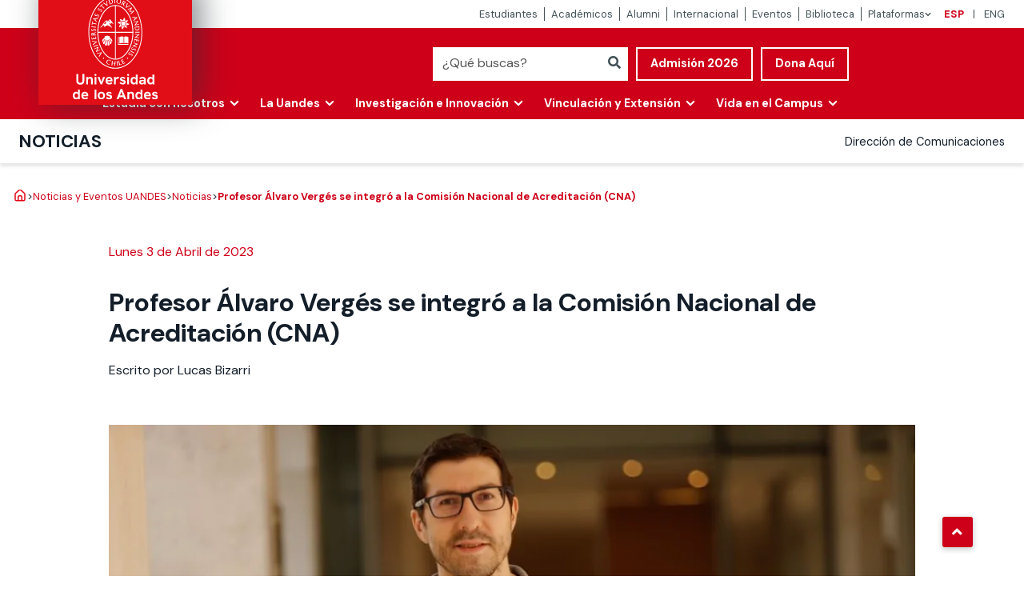

--- FILE ---
content_type: text/html; charset=UTF-8
request_url: https://www.uandes.cl/noticias/profesor-alvaro-verges-se-integro-a-la-comision-nacional-de-acreditacion-cna/
body_size: 54897
content:
<!doctype html>
<html lang="es-CL">

<head>
    <meta charset="UTF-8">
<script type="text/javascript">
/* <![CDATA[ */
var gform;gform||(document.addEventListener("gform_main_scripts_loaded",function(){gform.scriptsLoaded=!0}),document.addEventListener("gform/theme/scripts_loaded",function(){gform.themeScriptsLoaded=!0}),window.addEventListener("DOMContentLoaded",function(){gform.domLoaded=!0}),gform={domLoaded:!1,scriptsLoaded:!1,themeScriptsLoaded:!1,isFormEditor:()=>"function"==typeof InitializeEditor,callIfLoaded:function(o){return!(!gform.domLoaded||!gform.scriptsLoaded||!gform.themeScriptsLoaded&&!gform.isFormEditor()||(gform.isFormEditor()&&console.warn("The use of gform.initializeOnLoaded() is deprecated in the form editor context and will be removed in Gravity Forms 3.1."),o(),0))},initializeOnLoaded:function(o){gform.callIfLoaded(o)||(document.addEventListener("gform_main_scripts_loaded",()=>{gform.scriptsLoaded=!0,gform.callIfLoaded(o)}),document.addEventListener("gform/theme/scripts_loaded",()=>{gform.themeScriptsLoaded=!0,gform.callIfLoaded(o)}),window.addEventListener("DOMContentLoaded",()=>{gform.domLoaded=!0,gform.callIfLoaded(o)}))},hooks:{action:{},filter:{}},addAction:function(o,r,e,t){gform.addHook("action",o,r,e,t)},addFilter:function(o,r,e,t){gform.addHook("filter",o,r,e,t)},doAction:function(o){gform.doHook("action",o,arguments)},applyFilters:function(o){return gform.doHook("filter",o,arguments)},removeAction:function(o,r){gform.removeHook("action",o,r)},removeFilter:function(o,r,e){gform.removeHook("filter",o,r,e)},addHook:function(o,r,e,t,n){null==gform.hooks[o][r]&&(gform.hooks[o][r]=[]);var d=gform.hooks[o][r];null==n&&(n=r+"_"+d.length),gform.hooks[o][r].push({tag:n,callable:e,priority:t=null==t?10:t})},doHook:function(r,o,e){var t;if(e=Array.prototype.slice.call(e,1),null!=gform.hooks[r][o]&&((o=gform.hooks[r][o]).sort(function(o,r){return o.priority-r.priority}),o.forEach(function(o){"function"!=typeof(t=o.callable)&&(t=window[t]),"action"==r?t.apply(null,e):e[0]=t.apply(null,e)})),"filter"==r)return e[0]},removeHook:function(o,r,t,n){var e;null!=gform.hooks[o][r]&&(e=(e=gform.hooks[o][r]).filter(function(o,r,e){return!!(null!=n&&n!=o.tag||null!=t&&t!=o.priority)}),gform.hooks[o][r]=e)}});
/* ]]> */
</script>

    <meta name="viewport" content="width=device-width, initial-scale=1">
    <meta http-equiv="X-UA-Compatible" content="IE=edge">
    <link rel="profile" href="http://gmpg.org/xfn/11">
    <meta name='robots' content='max-image-preview:large' />
	<style>img:is([sizes="auto" i], [sizes^="auto," i]) { contain-intrinsic-size: 3000px 1500px }</style>
	
	<!-- This site is optimized with the Yoast SEO Premium plugin v14.8.1 - https://yoast.com/wordpress/plugins/seo/ -->
	<title>Noticias - Profesor Álvaro Vergés se integró a la Comisión Nacional de Acreditación (CNA) - Universidad de los Andes</title>
	<meta name="description" content="Álvaro Vergés, profesor de la Escuela de Psicología UANDES se integró al Comité de Área de Psicología que forma parte de la&nbsp;Comisión Nacional de" />
	<meta name="robots" content="index, follow" />
	<meta name="googlebot" content="index, follow, max-snippet:-1, max-image-preview:large, max-video-preview:-1" />
	<meta name="bingbot" content="index, follow, max-snippet:-1, max-image-preview:large, max-video-preview:-1" />
	<link rel="canonical" href="https://www.uandes.cl/noticias/profesor-alvaro-verges-se-integro-a-la-comision-nacional-de-acreditacion-cna/" />
	<meta property="og:locale" content="es_ES" />
	<meta property="og:type" content="article" />
	<meta property="og:title" content="Noticias - Profesor Álvaro Vergés se integró a la Comisión Nacional de Acreditación (CNA) - Universidad de los Andes" />
	<meta property="og:description" content="Álvaro Vergés, profesor de la Escuela de Psicología UANDES se integró al Comité de Área de Psicología que forma parte de la&nbsp;Comisión Nacional de" />
	<meta property="og:url" content="https://www.uandes.cl/noticias/profesor-alvaro-verges-se-integro-a-la-comision-nacional-de-acreditacion-cna/" />
	<meta property="og:site_name" content="Universidad de los Andes" />
	<meta property="article:published_time" content="2023-04-03T13:10:59+00:00" />
	<meta property="article:modified_time" content="2024-11-20T18:53:41+00:00" />
	<meta property="og:image" content="https://www.uandes.cl/wp-content/uploads/2023/04/Alvaro-Verges-1.jpg" />
	<meta property="og:image:width" content="960" />
	<meta property="og:image:height" content="540" />
	<meta name="twitter:card" content="summary_large_image" />
	<script type="application/ld+json" class="yoast-schema-graph">{"@context":"https://schema.org","@graph":[{"@type":"Organization","@id":"https://www.uandes.cl/#organization","name":"Universidad de los Andes","url":"https://www.uandes.cl/","sameAs":[],"logo":{"@type":"ImageObject","@id":"https://www.uandes.cl/#logo","inLanguage":"es-CL","url":"https://www.uandes.cl/wp-content/uploads/2023/06/Logo_Uandes.png","width":715,"height":319,"caption":"Universidad de los Andes"},"image":{"@id":"https://www.uandes.cl/#logo"}},{"@type":"WebSite","@id":"https://www.uandes.cl/#website","url":"https://www.uandes.cl/","name":"Universidad de los Andes","description":"","publisher":{"@id":"https://www.uandes.cl/#organization"},"potentialAction":[{"@type":"SearchAction","target":"https://www.uandes.cl/?s={search_term_string}","query-input":"required name=search_term_string"}],"inLanguage":"es-CL"},{"@type":"ImageObject","@id":"https://www.uandes.cl/noticias/profesor-alvaro-verges-se-integro-a-la-comision-nacional-de-acreditacion-cna/#primaryimage","inLanguage":"es-CL","url":"https://www.uandes.cl/wp-content/uploads/2023/04/Alvaro-Verges-1.jpg","width":960,"height":540},{"@type":"WebPage","@id":"https://www.uandes.cl/noticias/profesor-alvaro-verges-se-integro-a-la-comision-nacional-de-acreditacion-cna/#webpage","url":"https://www.uandes.cl/noticias/profesor-alvaro-verges-se-integro-a-la-comision-nacional-de-acreditacion-cna/","name":"Noticias - Profesor \u00c1lvaro Verg\u00e9s se integr\u00f3 a la\u00a0Comisi\u00f3n Nacional de Acreditaci\u00f3n (CNA) - Universidad de los Andes","isPartOf":{"@id":"https://www.uandes.cl/#website"},"primaryImageOfPage":{"@id":"https://www.uandes.cl/noticias/profesor-alvaro-verges-se-integro-a-la-comision-nacional-de-acreditacion-cna/#primaryimage"},"datePublished":"2023-04-03T13:10:59+00:00","dateModified":"2024-11-20T18:53:41+00:00","description":"\u00c1lvaro Verg\u00e9s, profesor de la Escuela de Psicolog\u00eda UANDES se integr\u00f3 al Comit\u00e9 de \u00c1rea de Psicolog\u00eda que forma parte de la&nbsp;Comisi\u00f3n Nacional de","inLanguage":"es-CL","potentialAction":[{"@type":"ReadAction","target":["https://www.uandes.cl/noticias/profesor-alvaro-verges-se-integro-a-la-comision-nacional-de-acreditacion-cna/"]}]},{"@type":"Article","@id":"https://www.uandes.cl/noticias/profesor-alvaro-verges-se-integro-a-la-comision-nacional-de-acreditacion-cna/#article","isPartOf":{"@id":"https://www.uandes.cl/noticias/profesor-alvaro-verges-se-integro-a-la-comision-nacional-de-acreditacion-cna/#webpage"},"author":{"@id":"https://www.uandes.cl/#/schema/person/84a79f012d4acd1daf1d3935fbc14b44"},"headline":"Profesor \u00c1lvaro Verg\u00e9s se integr\u00f3 a la\u00a0Comisi\u00f3n Nacional de Acreditaci\u00f3n (CNA)","datePublished":"2023-04-03T13:10:59+00:00","dateModified":"2024-11-20T18:53:41+00:00","mainEntityOfPage":{"@id":"https://www.uandes.cl/noticias/profesor-alvaro-verges-se-integro-a-la-comision-nacional-de-acreditacion-cna/#webpage"},"publisher":{"@id":"https://www.uandes.cl/#organization"},"image":{"@id":"https://www.uandes.cl/noticias/profesor-alvaro-verges-se-integro-a-la-comision-nacional-de-acreditacion-cna/#primaryimage"},"keywords":"acreditaci\u00f3n,Escuela de Psicolog\u00eda,Psicolog\u00eda","articleSection":"Psicolog\u00eda","inLanguage":"es-CL"},{"@type":"Person","@id":"https://www.uandes.cl/#/schema/person/84a79f012d4acd1daf1d3935fbc14b44","name":"Lucas Bizarri","image":{"@type":"ImageObject","@id":"https://www.uandes.cl/#personlogo","inLanguage":"es-CL","url":"https://secure.gravatar.com/avatar/52c4cb328ef1ea0b46614f2cd9879d4a?s=96&d=blank&r=g","caption":"Lucas Bizarri"}}]}</script>
	<!-- / Yoast SEO Premium plugin. -->


<link rel='dns-prefetch' href='//cdn.jsdelivr.net' />
<link rel='dns-prefetch' href='//cdnjs.cloudflare.com' />
<link rel="alternate" type="application/rss+xml" title="Universidad de los Andes &raquo; Feed" href="https://www.uandes.cl/feed/" />
<link rel="alternate" type="application/rss+xml" title="Universidad de los Andes &raquo; Feed de comentarios" href="https://www.uandes.cl/comments/feed/" />
<script type="text/javascript" id="wpp-js" src="https://www.uandes.cl/wp-content/plugins/wordpress-popular-posts/assets/js/wpp.min.js?ver=7.2.0" data-sampling="0" data-sampling-rate="100" data-api-url="https://www.uandes.cl/wp-json/wordpress-popular-posts" data-post-id="196108" data-token="19881896b4" data-lang="0" data-debug="0"></script>
<script type="text/javascript">
/* <![CDATA[ */
window._wpemojiSettings = {"baseUrl":"https:\/\/s.w.org\/images\/core\/emoji\/15.0.3\/72x72\/","ext":".png","svgUrl":"https:\/\/s.w.org\/images\/core\/emoji\/15.0.3\/svg\/","svgExt":".svg","source":{"concatemoji":"https:\/\/www.uandes.cl\/wp-includes\/js\/wp-emoji-release.min.js"}};
/*! This file is auto-generated */
!function(i,n){var o,s,e;function c(e){try{var t={supportTests:e,timestamp:(new Date).valueOf()};sessionStorage.setItem(o,JSON.stringify(t))}catch(e){}}function p(e,t,n){e.clearRect(0,0,e.canvas.width,e.canvas.height),e.fillText(t,0,0);var t=new Uint32Array(e.getImageData(0,0,e.canvas.width,e.canvas.height).data),r=(e.clearRect(0,0,e.canvas.width,e.canvas.height),e.fillText(n,0,0),new Uint32Array(e.getImageData(0,0,e.canvas.width,e.canvas.height).data));return t.every(function(e,t){return e===r[t]})}function u(e,t,n){switch(t){case"flag":return n(e,"\ud83c\udff3\ufe0f\u200d\u26a7\ufe0f","\ud83c\udff3\ufe0f\u200b\u26a7\ufe0f")?!1:!n(e,"\ud83c\uddfa\ud83c\uddf3","\ud83c\uddfa\u200b\ud83c\uddf3")&&!n(e,"\ud83c\udff4\udb40\udc67\udb40\udc62\udb40\udc65\udb40\udc6e\udb40\udc67\udb40\udc7f","\ud83c\udff4\u200b\udb40\udc67\u200b\udb40\udc62\u200b\udb40\udc65\u200b\udb40\udc6e\u200b\udb40\udc67\u200b\udb40\udc7f");case"emoji":return!n(e,"\ud83d\udc26\u200d\u2b1b","\ud83d\udc26\u200b\u2b1b")}return!1}function f(e,t,n){var r="undefined"!=typeof WorkerGlobalScope&&self instanceof WorkerGlobalScope?new OffscreenCanvas(300,150):i.createElement("canvas"),a=r.getContext("2d",{willReadFrequently:!0}),o=(a.textBaseline="top",a.font="600 32px Arial",{});return e.forEach(function(e){o[e]=t(a,e,n)}),o}function t(e){var t=i.createElement("script");t.src=e,t.defer=!0,i.head.appendChild(t)}"undefined"!=typeof Promise&&(o="wpEmojiSettingsSupports",s=["flag","emoji"],n.supports={everything:!0,everythingExceptFlag:!0},e=new Promise(function(e){i.addEventListener("DOMContentLoaded",e,{once:!0})}),new Promise(function(t){var n=function(){try{var e=JSON.parse(sessionStorage.getItem(o));if("object"==typeof e&&"number"==typeof e.timestamp&&(new Date).valueOf()<e.timestamp+604800&&"object"==typeof e.supportTests)return e.supportTests}catch(e){}return null}();if(!n){if("undefined"!=typeof Worker&&"undefined"!=typeof OffscreenCanvas&&"undefined"!=typeof URL&&URL.createObjectURL&&"undefined"!=typeof Blob)try{var e="postMessage("+f.toString()+"("+[JSON.stringify(s),u.toString(),p.toString()].join(",")+"));",r=new Blob([e],{type:"text/javascript"}),a=new Worker(URL.createObjectURL(r),{name:"wpTestEmojiSupports"});return void(a.onmessage=function(e){c(n=e.data),a.terminate(),t(n)})}catch(e){}c(n=f(s,u,p))}t(n)}).then(function(e){for(var t in e)n.supports[t]=e[t],n.supports.everything=n.supports.everything&&n.supports[t],"flag"!==t&&(n.supports.everythingExceptFlag=n.supports.everythingExceptFlag&&n.supports[t]);n.supports.everythingExceptFlag=n.supports.everythingExceptFlag&&!n.supports.flag,n.DOMReady=!1,n.readyCallback=function(){n.DOMReady=!0}}).then(function(){return e}).then(function(){var e;n.supports.everything||(n.readyCallback(),(e=n.source||{}).concatemoji?t(e.concatemoji):e.wpemoji&&e.twemoji&&(t(e.twemoji),t(e.wpemoji)))}))}((window,document),window._wpemojiSettings);
/* ]]> */
</script>
<style id='wp-emoji-styles-inline-css' type='text/css'>

	img.wp-smiley, img.emoji {
		display: inline !important;
		border: none !important;
		box-shadow: none !important;
		height: 1em !important;
		width: 1em !important;
		margin: 0 0.07em !important;
		vertical-align: -0.1em !important;
		background: none !important;
		padding: 0 !important;
	}
</style>
<link rel='stylesheet' id='wp-block-library-css' href='https://www.uandes.cl/wp-includes/css/dist/block-library/style.min.css' type='text/css' media='all' />
<link rel='stylesheet' id='ugb-style-css-v2-css' href='https://www.uandes.cl/wp-content/plugins/stackable-ultimate-gutenberg-blocks/dist/deprecated/frontend_blocks_deprecated_v2.css' type='text/css' media='all' />
<style id='ugb-style-css-v2-inline-css' type='text/css'>
:root {--stk-block-width-default-detected: 640px;}
:root {
			--content-width: 640px;
		}
</style>
<link rel='stylesheet' id='ugb-style-css-css' href='https://www.uandes.cl/wp-content/plugins/stackable-ultimate-gutenberg-blocks/dist/frontend_blocks.css' type='text/css' media='all' />
<style id='ugb-style-css-inline-css' type='text/css'>
:root {--stk-block-width-default-detected: 640px;}
</style>
<link rel='stylesheet' id='ugb-style-css-deprecated-css' href='https://www.uandes.cl/wp-content/plugins/stackable-ultimate-gutenberg-blocks/dist/deprecated/frontend_blocks_deprecated.css' type='text/css' media='all' />
<link rel='stylesheet' id='fontawesome-free-css' href='https://www.uandes.cl/wp-content/plugins/getwid/vendors/fontawesome-free/css/all.min.css' type='text/css' media='all' />
<link rel='stylesheet' id='slick-css' href='https://www.uandes.cl/wp-content/plugins/getwid/vendors/slick/slick/slick.min.css' type='text/css' media='all' />
<link rel='stylesheet' id='slick-theme-css' href='https://www.uandes.cl/wp-content/plugins/getwid/vendors/slick/slick/slick-theme.min.css' type='text/css' media='all' />
<link rel='stylesheet' id='mp-fancybox-css' href='https://www.uandes.cl/wp-content/plugins/getwid/vendors/mp-fancybox/jquery.fancybox.min.css' type='text/css' media='all' />
<link rel='stylesheet' id='getwid-blocks-css' href='https://www.uandes.cl/wp-content/plugins/getwid/assets/css/blocks.style.css' type='text/css' media='all' />
<style id='getwid-blocks-inline-css' type='text/css'>
.wp-block-getwid-section .wp-block-getwid-section__wrapper .wp-block-getwid-section__inner-wrapper{max-width: 640px;}
</style>
<style id='classic-theme-styles-inline-css' type='text/css'>
/*! This file is auto-generated */
.wp-block-button__link{color:#fff;background-color:#32373c;border-radius:9999px;box-shadow:none;text-decoration:none;padding:calc(.667em + 2px) calc(1.333em + 2px);font-size:1.125em}.wp-block-file__button{background:#32373c;color:#fff;text-decoration:none}
</style>
<style id='global-styles-inline-css' type='text/css'>
:root{--wp--preset--aspect-ratio--square: 1;--wp--preset--aspect-ratio--4-3: 4/3;--wp--preset--aspect-ratio--3-4: 3/4;--wp--preset--aspect-ratio--3-2: 3/2;--wp--preset--aspect-ratio--2-3: 2/3;--wp--preset--aspect-ratio--16-9: 16/9;--wp--preset--aspect-ratio--9-16: 9/16;--wp--preset--color--black: #000000;--wp--preset--color--cyan-bluish-gray: #abb8c3;--wp--preset--color--white: #ffffff;--wp--preset--color--pale-pink: #f78da7;--wp--preset--color--vivid-red: #cf2e2e;--wp--preset--color--luminous-vivid-orange: #ff6900;--wp--preset--color--luminous-vivid-amber: #fcb900;--wp--preset--color--light-green-cyan: #7bdcb5;--wp--preset--color--vivid-green-cyan: #00d084;--wp--preset--color--pale-cyan-blue: #8ed1fc;--wp--preset--color--vivid-cyan-blue: #0693e3;--wp--preset--color--vivid-purple: #9b51e0;--wp--preset--gradient--vivid-cyan-blue-to-vivid-purple: linear-gradient(135deg,rgba(6,147,227,1) 0%,rgb(155,81,224) 100%);--wp--preset--gradient--light-green-cyan-to-vivid-green-cyan: linear-gradient(135deg,rgb(122,220,180) 0%,rgb(0,208,130) 100%);--wp--preset--gradient--luminous-vivid-amber-to-luminous-vivid-orange: linear-gradient(135deg,rgba(252,185,0,1) 0%,rgba(255,105,0,1) 100%);--wp--preset--gradient--luminous-vivid-orange-to-vivid-red: linear-gradient(135deg,rgba(255,105,0,1) 0%,rgb(207,46,46) 100%);--wp--preset--gradient--very-light-gray-to-cyan-bluish-gray: linear-gradient(135deg,rgb(238,238,238) 0%,rgb(169,184,195) 100%);--wp--preset--gradient--cool-to-warm-spectrum: linear-gradient(135deg,rgb(74,234,220) 0%,rgb(151,120,209) 20%,rgb(207,42,186) 40%,rgb(238,44,130) 60%,rgb(251,105,98) 80%,rgb(254,248,76) 100%);--wp--preset--gradient--blush-light-purple: linear-gradient(135deg,rgb(255,206,236) 0%,rgb(152,150,240) 100%);--wp--preset--gradient--blush-bordeaux: linear-gradient(135deg,rgb(254,205,165) 0%,rgb(254,45,45) 50%,rgb(107,0,62) 100%);--wp--preset--gradient--luminous-dusk: linear-gradient(135deg,rgb(255,203,112) 0%,rgb(199,81,192) 50%,rgb(65,88,208) 100%);--wp--preset--gradient--pale-ocean: linear-gradient(135deg,rgb(255,245,203) 0%,rgb(182,227,212) 50%,rgb(51,167,181) 100%);--wp--preset--gradient--electric-grass: linear-gradient(135deg,rgb(202,248,128) 0%,rgb(113,206,126) 100%);--wp--preset--gradient--midnight: linear-gradient(135deg,rgb(2,3,129) 0%,rgb(40,116,252) 100%);--wp--preset--font-size--small: 13px;--wp--preset--font-size--medium: 20px;--wp--preset--font-size--large: 36px;--wp--preset--font-size--x-large: 42px;--wp--preset--spacing--20: 0.44rem;--wp--preset--spacing--30: 0.67rem;--wp--preset--spacing--40: 1rem;--wp--preset--spacing--50: 1.5rem;--wp--preset--spacing--60: 2.25rem;--wp--preset--spacing--70: 3.38rem;--wp--preset--spacing--80: 5.06rem;--wp--preset--shadow--natural: 6px 6px 9px rgba(0, 0, 0, 0.2);--wp--preset--shadow--deep: 12px 12px 50px rgba(0, 0, 0, 0.4);--wp--preset--shadow--sharp: 6px 6px 0px rgba(0, 0, 0, 0.2);--wp--preset--shadow--outlined: 6px 6px 0px -3px rgba(255, 255, 255, 1), 6px 6px rgba(0, 0, 0, 1);--wp--preset--shadow--crisp: 6px 6px 0px rgba(0, 0, 0, 1);}:where(.is-layout-flex){gap: 0.5em;}:where(.is-layout-grid){gap: 0.5em;}body .is-layout-flex{display: flex;}.is-layout-flex{flex-wrap: wrap;align-items: center;}.is-layout-flex > :is(*, div){margin: 0;}body .is-layout-grid{display: grid;}.is-layout-grid > :is(*, div){margin: 0;}:where(.wp-block-columns.is-layout-flex){gap: 2em;}:where(.wp-block-columns.is-layout-grid){gap: 2em;}:where(.wp-block-post-template.is-layout-flex){gap: 1.25em;}:where(.wp-block-post-template.is-layout-grid){gap: 1.25em;}.has-black-color{color: var(--wp--preset--color--black) !important;}.has-cyan-bluish-gray-color{color: var(--wp--preset--color--cyan-bluish-gray) !important;}.has-white-color{color: var(--wp--preset--color--white) !important;}.has-pale-pink-color{color: var(--wp--preset--color--pale-pink) !important;}.has-vivid-red-color{color: var(--wp--preset--color--vivid-red) !important;}.has-luminous-vivid-orange-color{color: var(--wp--preset--color--luminous-vivid-orange) !important;}.has-luminous-vivid-amber-color{color: var(--wp--preset--color--luminous-vivid-amber) !important;}.has-light-green-cyan-color{color: var(--wp--preset--color--light-green-cyan) !important;}.has-vivid-green-cyan-color{color: var(--wp--preset--color--vivid-green-cyan) !important;}.has-pale-cyan-blue-color{color: var(--wp--preset--color--pale-cyan-blue) !important;}.has-vivid-cyan-blue-color{color: var(--wp--preset--color--vivid-cyan-blue) !important;}.has-vivid-purple-color{color: var(--wp--preset--color--vivid-purple) !important;}.has-black-background-color{background-color: var(--wp--preset--color--black) !important;}.has-cyan-bluish-gray-background-color{background-color: var(--wp--preset--color--cyan-bluish-gray) !important;}.has-white-background-color{background-color: var(--wp--preset--color--white) !important;}.has-pale-pink-background-color{background-color: var(--wp--preset--color--pale-pink) !important;}.has-vivid-red-background-color{background-color: var(--wp--preset--color--vivid-red) !important;}.has-luminous-vivid-orange-background-color{background-color: var(--wp--preset--color--luminous-vivid-orange) !important;}.has-luminous-vivid-amber-background-color{background-color: var(--wp--preset--color--luminous-vivid-amber) !important;}.has-light-green-cyan-background-color{background-color: var(--wp--preset--color--light-green-cyan) !important;}.has-vivid-green-cyan-background-color{background-color: var(--wp--preset--color--vivid-green-cyan) !important;}.has-pale-cyan-blue-background-color{background-color: var(--wp--preset--color--pale-cyan-blue) !important;}.has-vivid-cyan-blue-background-color{background-color: var(--wp--preset--color--vivid-cyan-blue) !important;}.has-vivid-purple-background-color{background-color: var(--wp--preset--color--vivid-purple) !important;}.has-black-border-color{border-color: var(--wp--preset--color--black) !important;}.has-cyan-bluish-gray-border-color{border-color: var(--wp--preset--color--cyan-bluish-gray) !important;}.has-white-border-color{border-color: var(--wp--preset--color--white) !important;}.has-pale-pink-border-color{border-color: var(--wp--preset--color--pale-pink) !important;}.has-vivid-red-border-color{border-color: var(--wp--preset--color--vivid-red) !important;}.has-luminous-vivid-orange-border-color{border-color: var(--wp--preset--color--luminous-vivid-orange) !important;}.has-luminous-vivid-amber-border-color{border-color: var(--wp--preset--color--luminous-vivid-amber) !important;}.has-light-green-cyan-border-color{border-color: var(--wp--preset--color--light-green-cyan) !important;}.has-vivid-green-cyan-border-color{border-color: var(--wp--preset--color--vivid-green-cyan) !important;}.has-pale-cyan-blue-border-color{border-color: var(--wp--preset--color--pale-cyan-blue) !important;}.has-vivid-cyan-blue-border-color{border-color: var(--wp--preset--color--vivid-cyan-blue) !important;}.has-vivid-purple-border-color{border-color: var(--wp--preset--color--vivid-purple) !important;}.has-vivid-cyan-blue-to-vivid-purple-gradient-background{background: var(--wp--preset--gradient--vivid-cyan-blue-to-vivid-purple) !important;}.has-light-green-cyan-to-vivid-green-cyan-gradient-background{background: var(--wp--preset--gradient--light-green-cyan-to-vivid-green-cyan) !important;}.has-luminous-vivid-amber-to-luminous-vivid-orange-gradient-background{background: var(--wp--preset--gradient--luminous-vivid-amber-to-luminous-vivid-orange) !important;}.has-luminous-vivid-orange-to-vivid-red-gradient-background{background: var(--wp--preset--gradient--luminous-vivid-orange-to-vivid-red) !important;}.has-very-light-gray-to-cyan-bluish-gray-gradient-background{background: var(--wp--preset--gradient--very-light-gray-to-cyan-bluish-gray) !important;}.has-cool-to-warm-spectrum-gradient-background{background: var(--wp--preset--gradient--cool-to-warm-spectrum) !important;}.has-blush-light-purple-gradient-background{background: var(--wp--preset--gradient--blush-light-purple) !important;}.has-blush-bordeaux-gradient-background{background: var(--wp--preset--gradient--blush-bordeaux) !important;}.has-luminous-dusk-gradient-background{background: var(--wp--preset--gradient--luminous-dusk) !important;}.has-pale-ocean-gradient-background{background: var(--wp--preset--gradient--pale-ocean) !important;}.has-electric-grass-gradient-background{background: var(--wp--preset--gradient--electric-grass) !important;}.has-midnight-gradient-background{background: var(--wp--preset--gradient--midnight) !important;}.has-small-font-size{font-size: var(--wp--preset--font-size--small) !important;}.has-medium-font-size{font-size: var(--wp--preset--font-size--medium) !important;}.has-large-font-size{font-size: var(--wp--preset--font-size--large) !important;}.has-x-large-font-size{font-size: var(--wp--preset--font-size--x-large) !important;}
:where(.wp-block-post-template.is-layout-flex){gap: 1.25em;}:where(.wp-block-post-template.is-layout-grid){gap: 1.25em;}
:where(.wp-block-columns.is-layout-flex){gap: 2em;}:where(.wp-block-columns.is-layout-grid){gap: 2em;}
:root :where(.wp-block-pullquote){font-size: 1.5em;line-height: 1.6;}
</style>
<link rel='stylesheet' id='buttonizer_frontend_style-css' href='https://www.uandes.cl/wp-content/plugins/buttonizer-multifunctional-button-premium/assets/legacy/frontend__premium_only.css?v=070afde0274dc6039a8a8949d12a15cd' type='text/css' media='all' />
<link rel='stylesheet' id='buttonizer-icon-library-css' href='https://cdnjs.cloudflare.com/ajax/libs/font-awesome/5.15.4/css/all.min.css' type='text/css' media='all' integrity='sha512-1ycn6IcaQQ40/MKBW2W4Rhis/DbILU74C1vSrLJxCq57o941Ym01SwNsOMqvEBFlcgUa6xLiPY/NS5R+E6ztJQ==' crossorigin='anonymous'  crossorigin="anonymous" integrity="sha256-mUZM63G8m73Mcidfrv5E+Y61y7a12O5mW4ezU3bxqW4=" />
<link rel='stylesheet' id='ugb-style-css-responsive-css' href='https://www.uandes.cl/wp-content/plugins/stackable-ultimate-gutenberg-blocks/dist/frontend_blocks_responsive.css' type='text/css' media='all' />
<link rel='stylesheet' id='theme.css-css' href='https://www.uandes.cl/wp-content/plugins/popup-builder/public/css/theme.css' type='text/css' media='all' />
<link rel='stylesheet' id='wordpress-popular-posts-css-css' href='https://www.uandes.cl/wp-content/plugins/wordpress-popular-posts/assets/css/wpp.css' type='text/css' media='all' />
<link rel='stylesheet' id='uandes-style-css' href='https://www.uandes.cl/wp-content/themes/uandes-main/style.css?ver=2.33.5' type='text/css' media='all' />
<link rel='stylesheet' id='select2-css-css' href='https://cdn.jsdelivr.net/npm/select2@4.0.13/dist/css/select2.min.css' type='text/css' media='Array'  crossorigin="anonymous" integrity="sha256-FdatTf20PQr/rWg+cAKfl6j4/IY3oohFAJ7gVC3M34E=" />
<link rel='stylesheet' id='dflip-style-css' href='https://www.uandes.cl/wp-content/plugins/3d-flipbook-dflip-lite/assets/css/dflip.min.css' type='text/css' media='all' />
<link rel='stylesheet' id='tablepress-default-css' href='https://www.uandes.cl/wp-content/plugins/tablepress/css/build/default.css' type='text/css' media='all' />
<link rel='stylesheet' id='__EPYT__style-css' href='https://www.uandes.cl/wp-content/plugins/youtube-embed-plus/styles/ytprefs.min.css' type='text/css' media='all' />
<style id='__EPYT__style-inline-css' type='text/css'>

                .epyt-gallery-thumb {
                        width: 33.333%;
                }
                
</style>
<script type="text/javascript" src="https://www.uandes.cl/wp-includes/js/jquery/jquery.min.js" id="jquery-core-js"></script>
<script type="text/javascript" src="https://www.uandes.cl/wp-includes/js/jquery/jquery-migrate.min.js" id="jquery-migrate-js"></script>
<script type="text/javascript" id="ugb-block-frontend-js-v2-js-extra">
/* <![CDATA[ */
var stackable = {"restUrl":"https:\/\/www.uandes.cl\/wp-json\/"};
/* ]]> */
</script>
<script type="text/javascript" src="https://www.uandes.cl/wp-content/plugins/stackable-ultimate-gutenberg-blocks/dist/deprecated/frontend_blocks_deprecated_v2.js" id="ugb-block-frontend-js-v2-js"></script>
<script type="text/javascript" id="ugb-block-frontend-js-js-extra">
/* <![CDATA[ */
var stackable = {"restUrl":"https:\/\/www.uandes.cl\/wp-json\/","i18n":[]};
/* ]]> */
</script>
<script type="text/javascript" id="Popup.js-js-before">
/* <![CDATA[ */
var sgpbPublicUrl = "https:\/\/www.uandes.cl\/wp-content\/plugins\/popup-builder\/public\/";
var SGPB_JS_LOCALIZATION = {"imageSupportAlertMessage":"Only image files supported","pdfSupportAlertMessage":"Only pdf files supported","areYouSure":"Are you sure?","addButtonSpinner":"L","audioSupportAlertMessage":"Only audio files supported (e.g.: mp3, wav, m4a, ogg)","publishPopupBeforeElementor":"Please, publish the popup before starting to use Elementor with it!","publishPopupBeforeDivi":"Please, publish the popup before starting to use Divi Builder with it!","closeButtonAltText":"Close"};
/* ]]> */
</script>
<script type="text/javascript" src="https://www.uandes.cl/wp-content/plugins/popup-builder/public/js/Popup.js" id="Popup.js-js"></script>
<script type="text/javascript" src="https://www.uandes.cl/wp-content/plugins/popup-builder/public/js/PopupConfig.js" id="PopupConfig.js-js"></script>
<script type="text/javascript" id="PopupBuilder.js-js-before">
/* <![CDATA[ */
var SGPB_POPUP_PARAMS = {"popupTypeAgeRestriction":"ageRestriction","defaultThemeImages":{"1":"https:\/\/www.uandes.cl\/wp-content\/plugins\/popup-builder\/public\/img\/theme_1\/close.png","2":"https:\/\/www.uandes.cl\/wp-content\/plugins\/popup-builder\/public\/img\/theme_2\/close.png","3":"https:\/\/www.uandes.cl\/wp-content\/plugins\/popup-builder\/public\/img\/theme_3\/close.png","5":"https:\/\/www.uandes.cl\/wp-content\/plugins\/popup-builder\/public\/img\/theme_5\/close.png","6":"https:\/\/www.uandes.cl\/wp-content\/plugins\/popup-builder\/public\/img\/theme_6\/close.png"},"homePageUrl":"https:\/\/www.uandes.cl\/","isPreview":false,"convertedIdsReverse":[],"dontShowPopupExpireTime":365,"conditionalJsClasses":["SGPBAdvancedTargeting"],"disableAnalyticsGeneral":"0"};
var SGPB_JS_PACKAGES = {"packages":{"current":1,"free":1,"silver":2,"gold":3,"platinum":4},"extensions":{"geo-targeting":true,"advanced-closing":true}};
var SGPB_JS_PARAMS = {"ajaxUrl":"https:\/\/www.uandes.cl\/wp-admin\/admin-ajax.php","nonce":"4c6a262f36"};
/* ]]> */
</script>
<script type="text/javascript" src="https://www.uandes.cl/wp-content/plugins/popup-builder/public/js/PopupBuilder.js" id="PopupBuilder.js-js"></script>
<script type="text/javascript" src="https://www.uandes.cl/wp-content/plugins/popupbuilder-analytics/public/js/AnalyticsApi.js" id="AnalyticsApi.js-js"></script>
<script type="text/javascript" id="Analytics.js-js-before">
/* <![CDATA[ */
var SGPB_ANALYTICS_PARAMS = {"nonce":"4c6a262f36","ajaxUrl":"https:\/\/www.uandes.cl\/wp-admin\/admin-ajax.php","isPreview":false};
/* ]]> */
</script>
<script type="text/javascript" src="https://www.uandes.cl/wp-content/plugins/popupbuilder-analytics/public/js/Analytics.js" id="Analytics.js-js"></script>
<script type="text/javascript" src="https://cdn.jsdelivr.net/npm/headroom.js@0.12.0/dist/headroom.min.js" id="headroom-js" async="async" data-wp-strategy="async" crossorigin="anonymous" integrity="sha256-Io9u03Yjd/1iOMjCXV4pUIj9w/4BomsbnV7LSrMbwzw="></script>
<script type="text/javascript" src="https://cdn.jsdelivr.net/npm/select2@4.0.13/dist/js/select2.min.js" id="select2-js" async="async" data-wp-strategy="async" crossorigin="anonymous" integrity="sha256-AFAYEOkzB6iIKnTYZOdUf9FFje6lOTYdwRJKwTN5mks="></script>
<script type="text/javascript" src="https://cdn.jsdelivr.net/npm/jquery.rut@1.1.2/jquery.rut.min.js" id="jquery-rut-js" async="async" data-wp-strategy="async" crossorigin="anonymous" integrity="sha256-07DwxXOV7fnn9wE2gxsxbnMrhJkrlqWk7/TXNvvrbGQ="></script>
<script type="text/javascript" src="https://cdn.jsdelivr.net/npm/sweetalert@2.1.2/dist/sweetalert.min.js" id="sweetalert-js" async="async" data-wp-strategy="async" crossorigin="anonymous" integrity="sha256-KsRuvuRtUVvobe66OFtOQfjP8WA2SzYsmm4VPfMnxms="></script>
<script type="text/javascript" id="ai-js-js-extra">
/* <![CDATA[ */
var MyAjax = {"ajaxurl":"https:\/\/www.uandes.cl\/wp-admin\/admin-ajax.php","security":"0f981aaad3"};
/* ]]> */
</script>
<script type="text/javascript" src="https://www.uandes.cl/wp-content/plugins/advanced-iframe/js/ai.min.js" id="ai-js-js"></script>
<script type="text/javascript" id="__ytprefs__-js-extra">
/* <![CDATA[ */
var _EPYT_ = {"ajaxurl":"https:\/\/www.uandes.cl\/wp-admin\/admin-ajax.php","security":"bb87c39468","gallery_scrolloffset":"20","eppathtoscripts":"https:\/\/www.uandes.cl\/wp-content\/plugins\/youtube-embed-plus\/scripts\/","eppath":"https:\/\/www.uandes.cl\/wp-content\/plugins\/youtube-embed-plus\/","epresponsiveselector":"[\"iframe.__youtube_prefs__\"]","epdovol":"1","version":"14.2.1.3","evselector":"iframe.__youtube_prefs__[src], iframe[src*=\"youtube.com\/embed\/\"], iframe[src*=\"youtube-nocookie.com\/embed\/\"]","ajax_compat":"","maxres_facade":"eager","ytapi_load":"light","pause_others":"","stopMobileBuffer":"1","facade_mode":"","not_live_on_channel":"","vi_active":"","vi_js_posttypes":[]};
/* ]]> */
</script>
<script type="text/javascript" src="https://www.uandes.cl/wp-content/plugins/youtube-embed-plus/scripts/ytprefs.min.js" id="__ytprefs__-js"></script>
<link rel="EditURI" type="application/rsd+xml" title="RSD" href="https://www.uandes.cl/xmlrpc.php?rsd" />
<link rel='shortlink' href='https://www.uandes.cl/?p=196108' />
<link rel="alternate" title="oEmbed (JSON)" type="application/json+oembed" href="https://www.uandes.cl/wp-json/oembed/1.0/embed?url=https%3A%2F%2Fwww.uandes.cl%2Fnoticias%2Fprofesor-alvaro-verges-se-integro-a-la-comision-nacional-de-acreditacion-cna%2F" />
<link rel="alternate" title="oEmbed (XML)" type="text/xml+oembed" href="https://www.uandes.cl/wp-json/oembed/1.0/embed?url=https%3A%2F%2Fwww.uandes.cl%2Fnoticias%2Fprofesor-alvaro-verges-se-integro-a-la-comision-nacional-de-acreditacion-cna%2F&#038;format=xml" />
<style type="text/css">
                    .ctl-bullets-container {
                display: block;
                position: fixed;
                right: 0;
                height: 100%;
                z-index: 1049;
                font-weight: normal;
                height: 70vh;
                overflow-x: hidden;
                overflow-y: auto;
                margin: 15vh auto;
            }</style>            <style id="wpp-loading-animation-styles">@-webkit-keyframes bgslide{from{background-position-x:0}to{background-position-x:-200%}}@keyframes bgslide{from{background-position-x:0}to{background-position-x:-200%}}.wpp-widget-block-placeholder,.wpp-shortcode-placeholder{margin:0 auto;width:60px;height:3px;background:#dd3737;background:linear-gradient(90deg,#dd3737 0%,#571313 10%,#dd3737 100%);background-size:200% auto;border-radius:3px;-webkit-animation:bgslide 1s infinite linear;animation:bgslide 1s infinite linear}</style>
            <style type="text/css">.recentcomments a{display:inline !important;padding:0 !important;margin:0 !important;}</style><style type="text/css">.blue-message {
background: none repeat scroll 0 0 #3399ff;
color: #ffffff;
text-shadow: none;
font-size: 14px;
line-height: 24px;
padding: 10px;
}.green-message {
background: none repeat scroll 0 0 #8cc14c;
color: #ffffff;
text-shadow: none;
font-size: 14px;
line-height: 24px;
padding: 10px;
}.orange-message {
background: none repeat scroll 0 0 #faa732;
color: #ffffff;
text-shadow: none;
font-size: 14px;
line-height: 24px;
padding: 10px;
}.red-message {
background: none repeat scroll 0 0 #da4d31;
color: #ffffff;
text-shadow: none;
font-size: 14px;
line-height: 24px;
padding: 10px;
}.grey-message {
background: none repeat scroll 0 0 #53555c;
color: #ffffff;
text-shadow: none;
font-size: 14px;
line-height: 24px;
padding: 10px;
}.left-block {
background: none repeat scroll 0 0px, radial-gradient(ellipse at center center, #ffffff 0%, #f2f2f2 100%) repeat scroll 0 0 rgba(0, 0, 0, 0);
color: #8b8e97;
padding: 10px;
margin: 10px;
float: left;
}.right-block {
background: none repeat scroll 0 0px, radial-gradient(ellipse at center center, #ffffff 0%, #f2f2f2 100%) repeat scroll 0 0 rgba(0, 0, 0, 0);
color: #8b8e97;
padding: 10px;
margin: 10px;
float: right;
}.blockquotes {
background: none;
border-left: 5px solid #f1f1f1;
color: #8B8E97;
font-size: 14px;
font-style: italic;
line-height: 22px;
padding-left: 15px;
padding: 10px;
width: 60%;
float: left;
}</style><link rel="icon" href="https://www.uandes.cl/wp-content/uploads/2025/09/cropped-sello-uandes-150x150.png" sizes="32x32" />
<link rel="icon" href="https://www.uandes.cl/wp-content/uploads/2025/09/cropped-sello-uandes-250x250.png" sizes="192x192" />
<link rel="apple-touch-icon" href="https://www.uandes.cl/wp-content/uploads/2025/09/cropped-sello-uandes-250x250.png" />
<meta name="msapplication-TileImage" content="https://www.uandes.cl/wp-content/uploads/2025/09/cropped-sello-uandes-300x300.png" />
<style>.sgpb-hide-for-loggdin {display: inherit;}.sgpb-show-for-loggdin {display: none;}</style>		<style type="text/css" id="wp-custom-css">
			.sin-fondo .has-text-align-center, .sin-fondo .back-gray, .sin-fondo {
	background-color: #fff !important;
}

.fondo-uandes {
	background: #ce0019;
	padding: 0 0.3em;
}

.color-uandes {
	color: #ce0019 !important;
}

.ocultar {
	display: none !important;
}

@media (min-width: 30rem) {
	.block-list-item-more-uandes{
		border-left: 2px solid #ce0019 !important;
	}
}	
.wp-block-separator {
	border: none;
}

.fondo-gris figcaption{
	background: #f6f6f6;
	padding: 20px 0;
  margin-top: -6px;
	position: relative;
}

.autoridad-imagen  figure {
	width: 100%;
    height: 15;
    position: relative;
    overflow: hidden;
		padding-top:50%;
}

.autoridad-imagen figure img {
	padding-bottom: 5em;
}

.autoridad-imagen  figcaption {
	margin-top: 50%;
}




.formulario_extension input {
background-color: #ce0019;
border: none;
box-shadow: none;
color: #fff;
cursor: pointer;
display: inline-block;
font-size: 18px;
margin: 19;
padding: 24px 48px;
text-align: center;
text-decoration: none;
overflow-wrap: break-word;
}
.fondo-gris-titulo-signos{
	background:#bdbdbd;
	color: #fff;
	padding:29px
}
.fondo-gris-signos{
	background:#bdbdbd;
	padding:15px;
	padding-bottom:-30px;
	margin-top: -36px;
	
}
.ficha-fondo-gris figcaption{
	background: #f6f6f6;
	padding: 20px 0;
  margin-top: -6px;
}
.background-uandes {
  background: #ce1419;
  color: white; 
	padding-bottom: 1px !important;
}
.background-uandes .wp-block-columns {
	margin: -1em !important;
}

/* Form */

/* form specific formatting */
 .form-group {
   display: flex;
   flex-direction: row;
 }
 
 .form-group label {
   flex: none;
   display: block;
   font-weight: bold;
   font-size: 1em;
	 color: white;
 }
 
 .form-group .input-control {
   flex: 1 1 auto;
   margin-bottom: 10px;
   padding: 4px;
   margin-top: 2px;
	 width: 100%;
 }

.input-group{
  width: 100%;
	padding: 0 1.5rem;
}
 
 button {
   padding: 5px 15px;
   margin: 5px;
   min-width: 100px
 }

.form-border{
	  margin: 3em 1em;
    padding: 1.2em 0;
    background-color: #11131361;
}

.ua-wide-thumbnail.include-form{
	  -webkit-animation: scaleOut 7s ease both;
    animation: scaleOut 7s ease both;
	padding-bottom: 0%!important;
}

p.left-header{
	margin-top:40%;
}

@-webkit-keyframes scaleOut{0%{opacity:0;-webkit-transform:scale(1.1);transform:scale(1.1)}to{opacity:1;-webkit-transform:scale(1);transform:scale(1)}}@keyframes scaleOut{0%{opacity:0;-webkit-transform:scale(1.1);transform:scale(1.1)}to{opacity:1;-webkit-transform:scale(1);transform:scale(1)}}

 @media (max-width: 600px) {
	 	 .form-border{
		 margin: -45px 0 0 0!important;
	 }
}
	 

 
 @media (max-width: 768px) {
   .form-group {
     flex-direction: column;
   }

	 .form-border{
		 margin: 0;
	 }
 
	p.left-header{
	 margin-top:0;
  }
	
}

.tabbed {
	overflow-x: hidden; /* so we could easily hide the radio inputs */
}

.tabbed [type="radio"] {
	/* hiding the inputs */
	display: none;
}

.tabs {
	display: flex;
	align-items: stretch;
	list-style: none;
	padding: 0;
	border-bottom: 1px solid #ccc;
	margin-right: 1.5rem;
}
.tab > label {
	display: block;
	margin-bottom: -1px;
	padding: 12px 15px;
	border: 1px solid #ccc;
	background: #eee;
	color: #666;
	font-size: 12px; 
	font-weight: 600;
	text-transform: uppercase;
	letter-spacing: 1px;
	cursor: pointer;	
	transition: all 0.3s;
	text-align: center;
	height: 100%;
}
.tab:hover label {
	border-top-color: #333;
	color: #333;
}

.tab-content {
	display: none;
	color: #777;
}

form label.error {
	margin-top: -5px;
	padding-left: 5px;
  font-size: 0.75em;
  background-color: #ce0019;
}

form input.error {
	box-shadow: 0 0 0 0 #ce0019!important;
	outline: none;
}


/* As we cannot replace the numbers with variables or calls to element properties, the number of this selector parts is our tab count limit */
.tabbed [type="radio"]:nth-of-type(1):checked ~ .tabs .tab:nth-of-type(1) label,
.tabbed [type="radio"]:nth-of-type(2):checked ~ .tabs .tab:nth-of-type(2) label {
	border-bottom-color: #fff;
	border-top-color: #ce0019;;
	background: #fff;
	color: #222;
}

.tabbed [type="radio"]:nth-of-type(1):checked ~ .tab-content:nth-of-type(1),
.tabbed [type="radio"]:nth-of-type(2):checked ~ .tab-content:nth-of-type(2) {
	display: block;
}

.InputAddOn {
  display: flex;
}

.InputAddOn-item{
		position: absolute;
    color: #37424a;
		padding: 8px 10px;
}

.swal-button{
    background-color: #ce0019!important;
    -webkit-transition: .3s;
    transition: .3s;
	  font-size: 17px;
}

.swal-footer {
	text-align: center;
}

.select2-search--dropdown .select2-search__field{
	margin: 0;
}

.select2-selection__rendered{
	text-overflow: clip!important;
	white-space: unset!important;
}

.select2-selection--single{
	overflow: hidden;
	height: 36px!important;
}

[class^='select2'] {
  border-radius: 0px !important;
}

.select2-container--default .select2-selection--single .select2-selection__placeholder {
	  font-size: 1rem;
    line-height: 1.5;
    vertical-align: middle;
}

@media (max-width: 768px) {
	div.wpforms-container-full .wpforms-form .wpforms-one-third, div.wpforms-container-full .wpforms-form .wpforms-two-sixths {
	width: 100%;
	margin: 0;
	}
	.solo-grande {
		 display: none;
	 }	
	.df-lightbox-wrapper {
    top: 0;
		margin-top: 9em;
	}

}
#wpforms-submit-317133 {
	display: none;
}

#wpforms-submit-93783 {
	display: none;
}

#wpforms-submit-308658 {
	display: none;
}

.ugb-be33ebd .ugb-card__title,.ugb-be33ebd .ugb-card__subtitle,.ugb-be33ebd .ugb-card__description,.ugb-be33ebd .ugb-button-container {
	text-align:center;
}

.ugb-be33ebd .ugb-inner-block {
width: 100% !important;	
}

.ugb-be33ebd .ugb-card__content img {
	max-height: 12em;
}

.ugb-vertical  .ugb-card__content {
	padding: 1em !important;
}

.ugb-be33ebd .ugb-card__content .card-imagen {
	margin: auto;
}

.page-id-160477 .custom_story_lbl_2 {
	height: 100% !important;
}
.cool-timeline-horizontal .slick-arrow {
	margin-top: -2px;
}
@media (min-width: 768px) {
	.solo-chico {
		 display: none;
	 }
	.df-lightbox-wrapper {
    top: 20%;
	}
}
.page-id-95827 .slider-container-outer .slick-next {
	background-image: url(https://www.materialui.co/materialIcons/navigation/chevron_right_white_192x192.png) !important;
  background-color: transparent !important;
	height: 40px !important;
  background-position: center !important;
  background-size: cover !important;
}
.page-id-95827 .slider-container-outer .slick-prev{
	background-image: url(https://www.materialui.co/materialIcons/navigation/chevron_left_white_192x192.png) !important;
  background-color: transparent !important;
	height: 40px !important;
  background-position: center !important;
  background-size: cover !important;
}

.buttonizer.buttonizer-desktop-has-1 .buttonizer-button.button-desktop-1 {
	width: 90px;
	height: 90px;
}
.buttonizer.buttonizer-desktop-has-1 .buttonizer-button.button-desktop-1 .buttonizer-label {
	margin-right: 30px !important;
	padding: 10px 30px !important;
	height: 70px !important;
}

.boton-admision, .boton-g-d {
	width: 90px !important;
	height: 90px !important;
}

.ancho-completo img {
	width: 100vw !important;
}
.hacia-abajo path:hover {
	fill: #ce0019;
}
.hacia-abajo a{
	color: #3a454b;
}
.hacia-abajo a:hover {
	color: #ce0019;
}
.boton-top {
	width: 2.4em !important;
	height: 2.4em !important
}
.fondos-investigacion .ugb-heading__title {
	background-color: #f3f1ed;
	padding: 1em 0.3em;
	border: solid 0.1em #d4d4d4;
}
.fondos-investigacion .ugb-heading__subtitle {
	padding: 1em;
	border: solid 0.1em #d4d4d4;
}
.slick-next:focus, .slick-next:hover, .slick-prev:focus, .slick-prev:hover {
  background-repeat: no-repeat !important;
    background-size: contain !important;
    background-position: center !important;
}
@media screen and (min-width: 769px) {.page-id-99480 .buttonizer-button-0-0-3 {
    width: 240px !important;
    height: 130px !important;
}
	.page-id-99480 .buttonizer-image-0-0-5 {
		width: 200px !important;
	}
	.postid-34 .facultad-nosotros-content {
	width: 150% !important;
}
	.logo-acreditacion img {
	width: 520px !important;
	max-width: 35em !important;
}
.site-colophon .container img {
	height: auto !important;
}
}
@media screen and (max-width: 769px) {.page-id-99480 .buttonizer-button-0-0-3 {
    width: 120px !important;
    height: 80px !important;
}
}
#menu-item-67437 a{
	font-size: 12px;
	padding-left: 0px !important; 
	padding-right: 0px !important;
}
.seccion-gris {
	background-color: #37424a;
	color: #fff;
}

.seccion-gris2 {
	background-color: #F3F3F3;
	color: #343E45;
	padding:15px 30px;
}

.idofftop:target{
	margin-top:200px;
}

.bloque-persona {
	background: #f6f6f6;
  padding-bottom: 20px;
	position: relative;
}
.sin-borde {
	border: none;
}
.hover-transp:hover {
	opacity: 0.8;
}
.botones-pei .ugb-button-wrapper .ugb-block-content .ugb-button {
	background-color: rgba(0,0,0,0.3);
}
.instagram-media {
	min-width: 100px !important;
	max-width: 300px !important;
}
.main-menu {
	z-index: 9999999 !important;
}
.postid-34 .carrera-datos + section {
  display: none;
}
.postid-34 .shortcuts-list a {
	background-color: #ce0019;
	color: #fff;
	border-radius: 0.4em;
}
.wp-block-getwid-section__background:hover {
	background-image: url('https://www.uandes.cl/wp-content/uploads/2024/10/PB_CIIL.jpg') !important;
}
.numerito {
    opacity: 0.6;
}

.main-events-container h3 {
	line-height: 1.2em !important;
}

@media (min-width: 768px) {
  .rosario-fijo .stk-column-wrapper {
    position: sticky;
    top: 100px; /* Ajusta según la altura de tu encabezado */
    z-index: 10;
    align-self: flex-start;
  }
}

@media (max-width: 768px) {
    .sg-popup.sg-popup-id-300255 {
        top: 80px !important; /* altura del header en mobile */
    }
}

/* Clase personalizada para la sección */
.autoridades-educacion {
  max-width: 1600px;
  margin: 0 auto;
  padding-left: 300px;
  padding-right: 300px;
  box-sizing: border-box;
}

/* Ajuste para pantallas medianas (notebooks, tablets) */
@media (max-width: 1400px) {
  .autoridades-educacion {
    padding-left: 150px;
    padding-right: 150px;
  }
}

/* Ajuste para pantallas pequeñas */
@media (max-width: 1024px) {
  .autoridades-educacion {
    padding-left: 40px;
    padding-right: 40px;
  }
}

/* Ajuste para móviles */
@media (max-width: 600px) {
  .autoridades-educacion {
    padding-left: 20px;
    padding-right: 20px;
  }
}
.stk-3ed4820 .fp-news{
  background-color: transparent !important;
}

/* Para página infraestructuras */
.page-id-309263 .main-menu, .page-id-309263 footer, .page-id-309263 .pre-footer, .page-id-309263 .footer-bottom {
	display: none;
}

.outlook .buttonizer-label-0-0-48 {
	top: -460% !important;
}

.sgpb-popup-dialog-main-div-theme-wrapper-3,.popup-builder-content,.popup-content {
  margin-top: 40px !important;
}

/* Z-index Video Popup */
#bp_container {
    z-index: 9999999 !important;
}		</style>
		
    <!-- Google Tag Manager -->
    <script>
        (function (w, d, s, l, i) {
            w[l] = w[l] || [];
            w[l].push({
                'gtm.start': new Date().getTime(),
                event: 'gtm.js'
            });
            var f = d.getElementsByTagName(s)[0],
                j = d.createElement(s),
                dl = l != 'dataLayer' ? '&l=' + l : '';
            j.async = true;
            j.src =
                'https://www.googletagmanager.com/gtm.js?id=' + i + dl;
            f.parentNode.insertBefore(j, f);
        })(window, document, 'script', 'dataLayer', 'GTM-55393NV');
    </script>
    <!-- End Google Tag Manager -->

    <link rel="apple-touch-icon" sizes="180x180" href="/apple-touch-icon.png">
    <link rel="icon" type="image/png" sizes="32x32" href="/favicon-32x32.png">
    <link rel="icon" type="image/png" sizes="16x16" href="/favicon-16x16.png">
    <link rel="manifest" href="/site.webmanifest">
    <link rel="mask-icon" href="/safari-pinned-tab.svg" color="#5bbad5">
    <meta name="msapplication-TileColor" content="#b91d47">

    <meta name="theme-color" content="#ffffff">
    <script src="https://kit.fontawesome.com/051e0fcef4.js" crossorigin="anonymous"></script>

    <link rel="preconnect" href="https://fonts.googleapis.com">
    <link rel="preconnect" href="https://fonts.gstatic.com" crossorigin>
    <link href="https://fonts.googleapis.com/css2?family=DM+Sans:ital,opsz,wght@0,9..40,100..1000;1,9..40,100..1000&display=swap" rel="stylesheet">
</head>

<body class="post-template-default single single-post postid-196108 single-format-standard">
<!-- Google Tag Manager (noscript) -->
<noscript>
    <iframe src="https://www.googletagmanager.com/ns.html?id=GTM-55393NV" height="0" width="0"
            style="display:none;visibility:hidden"></iframe>
</noscript>
<!-- End Google Tag Manager (noscript) -->
<header class="main-menu headroom">
    <div class="relative">
    <nav class="popup-menu">
        <div class="d-flex logos bg-header-red">
            <a href="https://www.uandes.cl/" class="main-logo d-d-l-none">
                <img
                    src="https://www.uandes.cl/wp-content/themes/uandes-main/img/logos/universidad_de_los_andes_hor.svg"
                    alt="Universidad de Los Andes"
                    style="width: 130px;"
                >
            </a>
            <div class="d-flex icons">
                <a class="open-search popup-menu-search" href="#">
                    <img alt="search icono" src="https://www.uandes.cl/wp-content/themes/uandes-main/img/icons/close.svg">
                </a>
                <a class="popup-menu-close" href="#">
                    <img alt="cerrar icono" src="https://www.uandes.cl/wp-content/themes/uandes-main/img/icons/lupa.svg">
                </a>
            </div>
        </div>

        <div class="menu-mobile-wrapper">
            <div class="megamenu-mobile bg-header-red">
                <ul class="megamenu-primary-level">
                                                                                                        <li>
                                    <a href="#"
                                        data-target="estudia-con-nosotros" data-level="N1">
                                        Estudia con nosotros                                    </a>
                                </li>
                                                                                                                <li>
                                    <a href="#"
                                        data-target="la-uandes" data-level="N1">
                                        La Uandes                                    </a>
                                </li>
                                                                                                                <li>
                                    <a href="#"
                                        data-target="investigacion-e-innovacion" data-level="N1">
                                        Investigación e Innovación                                    </a>
                                </li>
                                                                                                                <li>
                                    <a href="#"
                                        data-target="vinculacion-y-extension" data-level="N1">
                                        Vinculación y Extensión                                    </a>
                                </li>
                                                                                                                <li>
                                    <a href="#"
                                        data-target="vida-en-el-campus" data-level="N1">
                                        Vida en el Campus                                    </a>
                                </li>
                                                                                        </ul>
            </div>

            <div class="megaMenusWrapper-mobile">
                                                            <div class="megaMenuChild-mobile" data-menu="estudia-con-nosotros">
                        <div class="top">
                            <div class="container">
                                <div class="header-menuchild">
                                    <a href="#">
                                        <span></span>
                                        <p>Estudia con nosotros</p>
                                    </a>
                                </div>
                                <ul class="parent-menu">
                                                                                                                                                                        <li class="menu-level-2">
                                                    <a href="#"
                                                         data-level="N2">
                                                        Carreras de pregrado                                                    </a>
                                                                                                            <ul class="third-level">
                                                                                                                                                                                                <li>
                                                                        <a href="https://admision.uandes.cl/carreras"
                                                                            target="_blank" data-level="N3">
                                                                            Encuentra tu carrera                                                                        </a>
                                                                    </li>
                                                                                                                                                                                                                                                                <li>
                                                                        <a href="https://admision.uandes.cl/becas"
                                                                            target="_blank" data-level="N3">
                                                                            Becas de pregrado                                                                        </a>
                                                                    </li>
                                                                                                                                                                                                                                                                <li>
                                                                        <a href="https://admision.uandes.cl/admision"
                                                                            target="_blank" data-level="N3">
                                                                            Vías de admisión                                                                        </a>
                                                                    </li>
                                                                                                                                                                                                                                                                <li>
                                                                        <a href="https://www.uandes.cl/estudiantes/matricula-y-aranceles/proceso-de-matricula/"
                                                                             data-level="N3">
                                                                            Proceso de matrícula                                                                        </a>
                                                                    </li>
                                                                                                                                                                                                                                                                <li>
                                                                        <a href="https://www.uandes.cl/facultades/"
                                                                             data-level="N3">
                                                                            Conoce nuestras Facultades                                                                        </a>
                                                                    </li>
                                                                                                                                                                                    </ul>
                                                                                                    </li>
                                                                                                                                                                                <li class="menu-level-2">
                                                    <a href="https://admision.uandes.cl/carreras/programas-de-bachillerato"
                                                        target="_blank" data-level="N2">
                                                        Programas de bachillerato                                                    </a>
                                                                                                    </li>
                                                                                                                                                                                <li class="menu-level-2">
                                                    <a href="https://postgrados.uandes.cl/programas/?programa=diplomados%2Cpostitulos&#038;s=&#038;utm_source=uandes_cl&#038;utm_medium=menu&#038;utm_id=estudia_menu_diplomados"
                                                        target="_blank" data-level="N2">
                                                        Diplomados y postítulos                                                    </a>
                                                                                                    </li>
                                                                                                                                                                                <li class="menu-level-2">
                                                    <a href="https://postgrados.uandes.cl/programas/?programa=magisters&#038;s="
                                                        target="_blank" data-level="N2">
                                                        Magísteres                                                    </a>
                                                                                                    </li>
                                                                                                                                                                                <li class="menu-level-2">
                                                    <a href="https://ese.cl/"
                                                        target="_blank" data-level="N2">
                                                        ESE Business School                                                    </a>
                                                                                                    </li>
                                                                                                                                                                                <li class="menu-level-2">
                                                    <a href="#"
                                                         data-level="N2">
                                                        Doctorados                                                    </a>
                                                                                                            <ul class="third-level">
                                                                                                                                                                                                <li>
                                                                        <a href="https://www.uandes.cl/investigacion-y-doctorado/doctorados/"
                                                                             data-level="N3">
                                                                            Conoce los doctorados                                                                        </a>
                                                                    </li>
                                                                                                                                                                                                                                                                <li>
                                                                        <a href="https://www.uandes.cl/investigacion-y-doctorado/doctorados/becas/"
                                                                             data-level="N3">
                                                                            Becas para doctorados                                                                        </a>
                                                                    </li>
                                                                                                                                                                                                                                                                <li>
                                                                        <a href="https://www.uandes.cl/investigacion-y-doctorado/doctorados/nuestros-doctorados/"
                                                                             data-level="N3">
                                                                            Acerca de los doctorados Uandes                                                                        </a>
                                                                    </li>
                                                                                                                                                                                                                                                                <li>
                                                                        <a href="https://www.uandes.cl/investigacion-y-doctorado/doctorados/internacionalizacion-sobre-nuestros-doctorados/"
                                                                             data-level="N3">
                                                                            Movilidad académica para doctorados                                                                        </a>
                                                                    </li>
                                                                                                                                                                                    </ul>
                                                                                                    </li>
                                                                                                                                                                                <li class="menu-level-2">
                                                    <a href="https://postgrados.uandes.cl/programas/?programa=cursos%2Cseminarios&#038;s=&#038;utm_source=uandes_cl&#038;utm_medium=menu&#038;utm_id=estudia_menu_cursos"
                                                        target="_blank" data-level="N2">
                                                        Actividades y cursos                                                    </a>
                                                                                                    </li>
                                                                                                                                                                                <li class="menu-level-2">
                                                    <a href="https://postgrados.uandes.cl/programas/?programa=salud%2Cestadias%2Cpasantias&#038;s=&#038;utm_source=uandes_cl&#038;utm_medium=menu&#038;utm_id=estudia_menu_especialidades"
                                                        target="_blank" data-level="N2">
                                                        Especialidades y estadías                                                    </a>
                                                                                                    </li>
                                                                                                                                                        </ul>
                                                                    <div class="bottom">
                                        <div class="container">
                                            <p>Te puede interesar: </p>
                                            <ul>
                                                                                                                                                            <li>
                                                            <a href="https://www.uandes.cl/international/international-students/"
                                                             data-level="N4">
                                                                International students                                                            </a>
                                                        </li>
                                                                                                                                                                                                                <li>
                                                            <a href="https://www.uandes.cl/facultades/"
                                                             data-level="N4">
                                                                Facultades                                                            </a>
                                                        </li>
                                                                                                                                                </ul>
                                        </div>
                                    </div>
                                                            </div>
                        </div>
                    </div>
                                                                <div class="megaMenuChild-mobile" data-menu="la-uandes">
                        <div class="top">
                            <div class="container">
                                <div class="header-menuchild">
                                    <a href="#">
                                        <span></span>
                                        <p>La Uandes</p>
                                    </a>
                                </div>
                                <ul class="parent-menu">
                                                                                                                                                                        <li class="menu-level-2">
                                                    <a href="#"
                                                         data-level="N2">
                                                        Acerca de la Uandes                                                    </a>
                                                                                                            <ul class="third-level">
                                                                                                                                                                                                <li>
                                                                        <a href="https://www.uandes.cl/nosotros/"
                                                                             data-level="N3">
                                                                            Nosotros                                                                        </a>
                                                                    </li>
                                                                                                                                                                                                                                                                <li>
                                                                        <a href="https://www.uandes.cl/nosotros/historia/"
                                                                             data-level="N3">
                                                                            Historia                                                                        </a>
                                                                    </li>
                                                                                                                                                                                                                                                                <li>
                                                                        <a href="https://www.uandes.cl/nosotros/informacion-institucional/"
                                                                             data-level="N3">
                                                                            Proyecto institucional                                                                        </a>
                                                                    </li>
                                                                                                                                                                                                                                                                <li>
                                                                        <a href="https://www.uandes.cl/universidad/centro-de-estudios-generales"
                                                                             data-level="N3">
                                                                            Centro de Estudios Generales                                                                        </a>
                                                                    </li>
                                                                                                                                                                                                                                                                <li>
                                                                        <a href="https://www.uandes.cl/pastoral/"
                                                                             data-level="N3">
                                                                            Pastoral Uandes                                                                        </a>
                                                                    </li>
                                                                                                                                                                                                                                                                <li>
                                                                        <a href="https://www.uandes.cl/ideario-uandes/"
                                                                             data-level="N3">
                                                                            Ideario                                                                        </a>
                                                                    </li>
                                                                                                                                                                                                                                                                <li>
                                                                        <a href="https://www.uandes.cl/himno/"
                                                                             data-level="N3">
                                                                            Himno                                                                        </a>
                                                                    </li>
                                                                                                                                                                                    </ul>
                                                                                                    </li>
                                                                                                                                                                                <li class="menu-level-2">
                                                    <a href="#"
                                                         data-level="N2">
                                                        Organización                                                    </a>
                                                                                                            <ul class="third-level">
                                                                                                                                                                                                <li>
                                                                        <a href="https://www.uandes.cl/nosotros/el-rector/"
                                                                             data-level="N3">
                                                                            El Rector                                                                        </a>
                                                                    </li>
                                                                                                                                                                                                                                                                <li>
                                                                        <a href="https://www.uandes.cl/nosotros/autoridades/"
                                                                             data-level="N3">
                                                                            Autoridades                                                                        </a>
                                                                    </li>
                                                                                                                                                                                                                                                                <li>
                                                                        <a href="https://www.uandes.cl/academicos/"
                                                                             data-level="N3">
                                                                            Directorio de académicos                                                                        </a>
                                                                    </li>
                                                                                                                                                                                                                                                                <li>
                                                                        <a href="https://www.uandes.cl/direcciones/"
                                                                             data-level="N3">
                                                                            Áreas administrativas                                                                        </a>
                                                                    </li>
                                                                                                                                                                                    </ul>
                                                                                                    </li>
                                                                                                                                                                                <li class="menu-level-2">
                                                    <a href="#"
                                                         data-level="N2">
                                                        Facultades                                                    </a>
                                                                                                            <ul class="third-level">
                                                                                                                                                                                                <li>
                                                                        <a href="https://www.uandes.cl/facultad-de-ciencias-economicas-y-empresariales/"
                                                                             data-level="N3">
                                                                            Facultad de Ciencias Económicas y Empresariales                                                                        </a>
                                                                    </li>
                                                                                                                                                                                                                                                                <li>
                                                                        <a href="https://www.uandes.cl/facultad-ingenieria/"
                                                                             data-level="N3">
                                                                            Facultad de Ingeniería y Ciencias Aplicadas                                                                        </a>
                                                                    </li>
                                                                                                                                                                                                                                                                <li>
                                                                        <a href="https://www.uandes.cl/facultad-derecho/"
                                                                             data-level="N3">
                                                                            Facultad de Derecho                                                                        </a>
                                                                    </li>
                                                                                                                                                                                                                                                                <li>
                                                                        <a href="https://www.uandes.cl/facultad-ciencias-sociales/"
                                                                             data-level="N3">
                                                                            Facultad de Ciencias Sociales                                                                        </a>
                                                                    </li>
                                                                                                                                                                                                                                                                <li>
                                                                        <a href="https://www.uandes.cl/facultad-comunicacion/"
                                                                             data-level="N3">
                                                                            Facultad de Comunicación                                                                        </a>
                                                                    </li>
                                                                                                                                                                                                                                                                <li>
                                                                        <a href="https://www.uandes.cl/facultad-de-filosofia-y-humanidades/"
                                                                             data-level="N3">
                                                                            Facultad de Filosofía y Humanidades                                                                        </a>
                                                                    </li>
                                                                                                                                                                                                                                                                <li>
                                                                        <a href="https://www.uandes.cl/facultad-medicina/"
                                                                             data-level="N3">
                                                                            Facultad de Medicina                                                                        </a>
                                                                    </li>
                                                                                                                                                                                                                                                                <li>
                                                                        <a href="https://www.uandes.cl/facultad-odontologia/"
                                                                             data-level="N3">
                                                                            Facultad de Odontología                                                                        </a>
                                                                    </li>
                                                                                                                                                                                                                                                                <li>
                                                                        <a href="https://www.uandes.cl/facultad-enfermeria-obstetricia/"
                                                                             data-level="N3">
                                                                            Facultad de Enfermería y Obstetricia                                                                        </a>
                                                                    </li>
                                                                                                                                                                                                                                                                <li>
                                                                        <a href="https://www.uandes.cl/escuela-administracion-de-servicios/"
                                                                             data-level="N3">
                                                                            Escuela de Administración de Servicios                                                                        </a>
                                                                    </li>
                                                                                                                                                                                                                                                                <li>
                                                                        <a href="https://www.uandes.cl/facultades/"
                                                                             data-level="N3">
                                                                            Ver Facultades, Escuelas e Institutos                                                                        </a>
                                                                    </li>
                                                                                                                                                                                                                                                                <li>
                                                                        <a href="https://www.uandes.cl/facultad/programas-de-bachillerato/"
                                                                             data-level="N3">
                                                                            Programas de Bachillerato                                                                        </a>
                                                                    </li>
                                                                                                                                                                                    </ul>
                                                                                                    </li>
                                                                                                                                                                                <li class="menu-level-2">
                                                    <a href="#"
                                                         data-level="N2">
                                                        Campus                                                    </a>
                                                                                                            <ul class="third-level">
                                                                                                                                                                                                <li>
                                                                        <a href="https://www.uandes.cl/universidad/campus/"
                                                                             data-level="N3">
                                                                            Mapa del campus                                                                        </a>
                                                                    </li>
                                                                                                                                                                                                                                                                <li>
                                                                        <a href="https://www.uandes.cl/universidad/campus/#tour"
                                                                             data-level="N3">
                                                                            Tour virtual                                                                        </a>
                                                                    </li>
                                                                                                                                                                                                                                                                <li>
                                                                        <a href="https://www.uandes.cl/universidad/campus/rutas/arquitectonica/"
                                                                             data-level="N3">
                                                                            Edificios del campus                                                                        </a>
                                                                    </li>
                                                                                                                                                                                                                                                                <li>
                                                                        <a href="https://www.uandes.cl/estudiantes/servicios-y-beneficios/buses/"
                                                                             data-level="N3">
                                                                            Cómo llegar                                                                        </a>
                                                                    </li>
                                                                                                                                                                                                                                                                <li>
                                                                        <a href="https://www.uandes.cl/accidentes/"
                                                                             data-level="N3">
                                                                            Seguridad en el campus                                                                        </a>
                                                                    </li>
                                                                                                                                                                                    </ul>
                                                                                                    </li>
                                                                                                                                                                                <li class="menu-level-2">
                                                    <a href="#"
                                                         data-level="N2">
                                                        Red institucional Uandes                                                    </a>
                                                                                                            <ul class="third-level">
                                                                                                                                                                                                <li>
                                                                        <a href="https://www.clinicauandes.cl/"
                                                                            target="_blank" data-level="N3">
                                                                            Clínica Universidad de los Andes                                                                        </a>
                                                                    </li>
                                                                                                                                                                                                                                                                <li>
                                                                        <a href="https://ese.cl/"
                                                                            target="_blank" data-level="N3">
                                                                            ESE Business School                                                                        </a>
                                                                    </li>
                                                                                                                                                                                                                                                                <li>
                                                                        <a href="https://saluduandes.cl/"
                                                                            target="_blank" data-level="N3">
                                                                            Centro de Salud Uandes                                                                        </a>
                                                                    </li>
                                                                                                                                                                                    </ul>
                                                                                                    </li>
                                                                                                                                                                                <li class="menu-level-2">
                                                    <a href="#"
                                                         data-level="N2">
                                                        Filantropía y donaciones                                                    </a>
                                                                                                            <ul class="third-level">
                                                                                                                                                                                                <li>
                                                                        <a href="https://www.uandes.cl/filantropia-y-donaciones/"
                                                                             data-level="N3">
                                                                            Inicio                                                                        </a>
                                                                    </li>
                                                                                                                                                                                                                                                                <li>
                                                                        <a href="https://www.uandes.cl/filantropia-y-donaciones/fondo-de-becas/"
                                                                             data-level="N3">
                                                                            Fondo de becas                                                                        </a>
                                                                    </li>
                                                                                                                                                                                                                                                                <li>
                                                                        <a href="https://www.uandes.cl/filantropia-y-donaciones/proyectos/"
                                                                             data-level="N3">
                                                                            Proyectos                                                                        </a>
                                                                    </li>
                                                                                                                                                                                                                                                                <li>
                                                                        <a href="https://www.uandes.cl/giving-day/"
                                                                             data-level="N3">
                                                                            Giving day                                                                        </a>
                                                                    </li>
                                                                                                                                                                                                                                                                <li>
                                                                        <a href="https://www.uandes.cl/filantropia-y-donaciones/beneficios-tributarios/"
                                                                             data-level="N3">
                                                                            Beneficios tributarios                                                                        </a>
                                                                    </li>
                                                                                                                                                                                    </ul>
                                                                                                    </li>
                                                                                                                                                        </ul>
                                                                    <div class="bottom">
                                        <div class="container">
                                            <p>Te puede interesar: </p>
                                            <ul>
                                                                                                                                                            <li>
                                                            <a href="https://revistacampus.uandes.cl/2025"
                                                            target="_blank" data-level="N4">
                                                                Revista Campus Uandes 2025                                                            </a>
                                                        </li>
                                                                                                                                                                                                                <li>
                                                            <a href="https://www.uandes.cl/noticias-uandes/"
                                                             data-level="N4">
                                                                Noticias                                                            </a>
                                                        </li>
                                                                                                                                                </ul>
                                        </div>
                                    </div>
                                                            </div>
                        </div>
                    </div>
                                                                <div class="megaMenuChild-mobile" data-menu="investigacion-e-innovacion">
                        <div class="top">
                            <div class="container">
                                <div class="header-menuchild">
                                    <a href="#">
                                        <span></span>
                                        <p>Investigación e Innovación</p>
                                    </a>
                                </div>
                                <ul class="parent-menu">
                                                                                                                                                                        <li class="menu-level-2">
                                                    <a href="#"
                                                         data-level="N2">
                                                        Investigación                                                    </a>
                                                                                                            <ul class="third-level">
                                                                                                                                                                                                <li>
                                                                        <a href="https://www.uandes.cl/investigacion-y-doctorado"
                                                                             data-level="N3">
                                                                            Conócenos                                                                        </a>
                                                                    </li>
                                                                                                                                                                                                                                                                <li>
                                                                        <a href="https://www.uandes.cl/investigacion-y-doctorado/comite-etico-cientifico/"
                                                                             data-level="N3">
                                                                            Comité ético científico                                                                        </a>
                                                                    </li>
                                                                                                                                                                                                                                                                <li>
                                                                        <a href="https://www.uandes.cl/investigacion-e-innovacion/investigacion-y-doctorado/investigadores-uandes/"
                                                                             data-level="N3">
                                                                            Investigadores Uandes                                                                        </a>
                                                                    </li>
                                                                                                                                                                                                                                                                <li>
                                                                        <a href="https://investigadores.uandes.cl/"
                                                                            target="_blank" data-level="N3">
                                                                            Portal académico investigadores (PURE)                                                                        </a>
                                                                    </li>
                                                                                                                                                                                                                                                                <li>
                                                                        <a href="https://investiga.uandes.cl/"
                                                                            target="_blank" data-level="N3">
                                                                            Newsletter investiga Uandes                                                                        </a>
                                                                    </li>
                                                                                                                                                                                                                                                                <li>
                                                                        <a href="https://www.uandes.cl/investigacion-y-doctorado/quienes-somos/#consejo"
                                                                             data-level="N3">
                                                                            Consejo de Investigación                                                                        </a>
                                                                    </li>
                                                                                                                                                                                    </ul>
                                                                                                    </li>
                                                                                                                                                                                <li class="menu-level-2">
                                                    <a href="https://www.uandes.cl/innovacion/"
                                                         data-level="N2">
                                                        Innovación                                                    </a>
                                                                                                    </li>
                                                                                                                                                                                <li class="menu-level-2">
                                                    <a href="#"
                                                         data-level="N2">
                                                        Doctorados                                                    </a>
                                                                                                            <ul class="third-level">
                                                                                                                                                                                                <li>
                                                                        <a href="https://www.uandes.cl/investigacion-y-doctorado/doctorados/"
                                                                             data-level="N3">
                                                                            Busca tu doctorado                                                                        </a>
                                                                    </li>
                                                                                                                                                                                                                                                                <li>
                                                                        <a href="https://www.uandes.cl/investigacion-y-doctorado/doctorados/becas/"
                                                                             data-level="N3">
                                                                            Becas para doctorados                                                                        </a>
                                                                    </li>
                                                                                                                                                                                                                                                                <li>
                                                                        <a href="https://www.uandes.cl/investigacion-y-doctorado/doctorados/nuestros-doctorados/"
                                                                             data-level="N3">
                                                                            Acerca de los doctorados Uandes                                                                        </a>
                                                                    </li>
                                                                                                                                                                                                                                                                <li>
                                                                        <a href="https://www.uandes.cl/investigacion-e-innovacion/investigacion-y-doctorado/doctorados/nuestros-doctorados/internacionalizacion"
                                                                             data-level="N3">
                                                                            Movilidad académica para doctorados                                                                        </a>
                                                                    </li>
                                                                                                                                                                                                                                                                <li>
                                                                        <a href="https://www.uandes.cl/investigacion-y-doctorado/doctorados/nuestros-doctorados/#comite"
                                                                             data-level="N3">
                                                                            Comité Doctoral                                                                        </a>
                                                                    </li>
                                                                                                                                                                                    </ul>
                                                                                                    </li>
                                                                                                                                                                                <li class="menu-level-2">
                                                    <a href="#"
                                                         data-level="N2">
                                                        Centros de investigación e innovación                                                    </a>
                                                                                                            <ul class="third-level">
                                                                                                                                                                                                <li>
                                                                        <a href="https://www.uandes.cl/ciib/"
                                                                             data-level="N3">
                                                                            Centro de Investigación e Innovación Biomédica (CIIB)                                                                        </a>
                                                                    </li>
                                                                                                                                                                                                                                                                <li>
                                                                        <a href="https://www.uandes.cl/signos/"
                                                                             data-level="N3">
                                                                            Centro Signos (Estudios e Investigación Social)                                                                        </a>
                                                                    </li>
                                                                                                                                                                                                                                                                <li>
                                                                        <a href="https://www.uandes.cl/ciil/"
                                                                             data-level="N3">
                                                                            Centro de Investigación e Innovación en Lectura (CIIL)                                                                        </a>
                                                                    </li>
                                                                                                                                                                                                                                                                <li>
                                                                        <a href="https://centroimpact.cl/"
                                                                            target="_blank" data-level="N3">
                                                                            IMPACT (Medicina de Precisión y Terapia Celular)                                                                        </a>
                                                                    </li>
                                                                                                                                                                                                                                                                <li>
                                                                        <a href="https://www.uandes.cl/centro-de-bioetica-y-humanidades-medicas/"
                                                                             data-level="N3">
                                                                            Centro de Bioética y Humanidades Médicas                                                                        </a>
                                                                    </li>
                                                                                                                                                                                                                                                                <li>
                                                                        <a href="https://www.uandes.cl/cet-2/"
                                                                             data-level="N3">
                                                                            Centro de Estudios Territoriales (CET)                                                                        </a>
                                                                    </li>
                                                                                                                                                                                                                                                                <li>
                                                                        <a href="https://www.uandes.cl/centros/"
                                                                             data-level="N3">
                                                                            Ver todos los centros                                                                        </a>
                                                                    </li>
                                                                                                                                                                                    </ul>
                                                                                                    </li>
                                                                                                                                                                                <li class="menu-level-2">
                                                    <a href="#"
                                                         data-level="N2">
                                                        Fondos y apoyo                                                    </a>
                                                                                                            <ul class="third-level">
                                                                                                                                                                                                <li>
                                                                        <a href="https://www.uandes.cl/investigacion-y-doctorado/fondos/"
                                                                             data-level="N3">
                                                                            Fondos para la investigación                                                                        </a>
                                                                    </li>
                                                                                                                                                                                                                                                                <li>
                                                                        <a href="https://www.uandes.cl/fondos-concursables/"
                                                                             data-level="N3">
                                                                            Fondos para la innovación                                                                        </a>
                                                                    </li>
                                                                                                                                                                                    </ul>
                                                                                                    </li>
                                                                                                                                                                                <li class="menu-level-2">
                                                    <a href="#"
                                                         data-level="N2">
                                                                                                             </a>
                                                                                                    </li>
                                                                                                                                                        </ul>
                                                                    <div class="bottom">
                                        <div class="container">
                                            <p>Te puede interesar: </p>
                                            <ul>
                                                                                                                                                            <li>
                                                            <a href="https://www.uandes.cl/revista-salud-comunitaria/"
                                                             data-level="N4">
                                                                Revista Salud Comunitaria                                                            </a>
                                                        </li>
                                                                                                                                                                                                                <li>
                                                            <a href="https://www.uandes.cl/biblioteca/cienciaabierta/"
                                                             data-level="N4">
                                                                Ciencia Abierta                                                            </a>
                                                        </li>
                                                                                                                                                </ul>
                                        </div>
                                    </div>
                                                            </div>
                        </div>
                    </div>
                                                                <div class="megaMenuChild-mobile" data-menu="vinculacion-y-extension">
                        <div class="top">
                            <div class="container">
                                <div class="header-menuchild">
                                    <a href="#">
                                        <span></span>
                                        <p>Vinculación y Extensión</p>
                                    </a>
                                </div>
                                <ul class="parent-menu">
                                                                                                                                                                        <li class="menu-level-2">
                                                    <a href="https://www.uandes.cl/nosotros/informacion-institucional/vinculacion-con-el-medio/"
                                                         data-level="N2">
                                                        Vinculación con el Medio                                                    </a>
                                                                                                    </li>
                                                                                                                                                                                <li class="menu-level-2">
                                                    <a href="https://www.uandes.cl/vinculacion-con-el-medio/politica-y-modelo"
                                                         data-level="N2">
                                                        Política y Modelo de Vinculación con el Medio                                                    </a>
                                                                                                    </li>
                                                                                                                                                                                <li class="menu-level-2">
                                                    <a href="https://www.uandes.cl/nosotros/informacion-institucional/vinculacion-con-el-medio/fondo/"
                                                         data-level="N2">
                                                        Fondo de incentivo de Vinculación con el Medio                                                    </a>
                                                                                                    </li>
                                                                                                                                                                                <li class="menu-level-2">
                                                    <a href="#"
                                                         data-level="N2">
                                                        Proyectos de vinculación con la sociedad                                                    </a>
                                                                                                            <ul class="third-level">
                                                                                                                                                                                                <li>
                                                                        <a href="https://fuandes.cl/"
                                                                            target="_blank" data-level="N3">
                                                                            Fundación Uandes                                                                        </a>
                                                                    </li>
                                                                                                                                                                                                                                                                <li>
                                                                        <a href="https://www.uandes.cl/nosotros/informacion-institucional/vinculacion-con-el-medio/coil-2/"
                                                                             data-level="N3">
                                                                            Collaborative Online Int. Learning (COIL)                                                                        </a>
                                                                    </li>
                                                                                                                                                                                                                                                                <li>
                                                                        <a href="https://www.uandes.cl/investigacion-e-innovacion/innovacion/bici/"
                                                                             data-level="N3">
                                                                            Bidirectional Commitment In Innovation (BiCI)                                                                        </a>
                                                                    </li>
                                                                                                                                                                                                                                                                <li>
                                                                        <a href="https://www.uandes.cl/nosotros/informacion-institucional/vinculacion-con-el-medio/bilateral/"
                                                                             data-level="N3">
                                                                            Bilateral (Colaboración jurídica bidireccional)                                                                        </a>
                                                                    </li>
                                                                                                                                                                                                                                                                <li>
                                                                        <a href="https://www.uandes.cl/nueva-cultura/"
                                                                             data-level="N3">
                                                                            Nueva Cultura                                                                        </a>
                                                                    </li>
                                                                                                                                                                                                                                                                <li>
                                                                        <a href="https://www.uandes.cl/nosotros/informacion-institucional/vinculacion-con-el-medio/pasos-2/"
                                                                             data-level="N3">
                                                                            Pasos Uandes                                                                        </a>
                                                                    </li>
                                                                                                                                                                                                                                                                <li>
                                                                        <a href="https://www.uandes.cl/nosotros/informacion-institucional/vinculacion-con-el-medio/sofi/"
                                                                             data-level="N3">
                                                                            Salud Oral Familiar Integral (SOFI)                                                                        </a>
                                                                    </li>
                                                                                                                                                                                                                                                                <li>
                                                                        <a href="https://www.uandes.cl/extension/museo-de-artes/"
                                                                             data-level="N3">
                                                                            Museo de Artes                                                                        </a>
                                                                    </li>
                                                                                                                                                                                                                                                                <li>
                                                                        <a href="https://www.uandes.cl/nosotros/informacion-institucional/vinculacion-con-el-medio/clinica-juridica/"
                                                                             data-level="N3">
                                                                            Clínica Jurídica                                                                        </a>
                                                                    </li>
                                                                                                                                                                                                                                                                <li>
                                                                        <a href="https://www.uandes.cl/vinculacion-con-el-medio/programas-por-ambito"
                                                                             data-level="N3">
                                                                            Ver todos los proyectos                                                                        </a>
                                                                    </li>
                                                                                                                                                                                    </ul>
                                                                                                    </li>
                                                                                                                                                                                <li class="menu-level-2">
                                                    <a href="#"
                                                         data-level="N2">
                                                        Centros de vinculación con la sociedad                                                    </a>
                                                                                                            <ul class="third-level">
                                                                                                                                                                                                <li>
                                                                        <a href="https://saluduandes.cl/"
                                                                            target="_blank" data-level="N3">
                                                                            Centro de Salud Uandes                                                                        </a>
                                                                    </li>
                                                                                                                                                                                                                                                                <li>
                                                                        <a href="https://www.uandes.cl/cer/"
                                                                             data-level="N3">
                                                                            Centro de Enseñanza Religión Católica                                                                        </a>
                                                                    </li>
                                                                                                                                                                                                                                                                <li>
                                                                        <a href="https://www.uandes.cl/centro-asistencial-docente-kinesiologia/"
                                                                             data-level="N3">
                                                                            Centro Asistencial Docente Kinesiología                                                                        </a>
                                                                    </li>
                                                                                                                                                                                                                                                                <li>
                                                                        <a href="https://www.uandes.cl/icf/"
                                                                             data-level="N3">
                                                                            Instituto de Ciencias de la Familia                                                                        </a>
                                                                    </li>
                                                                                                                                                                                                                                                                <li>
                                                                        <a href="https://www.uandes.cl/centro-docente-asistencial-terapia-ocupacional/"
                                                                             data-level="N3">
                                                                            Centro Asistencial Docente Terapia Ocupacional                                                                        </a>
                                                                    </li>
                                                                                                                                                                                                                                                                <li>
                                                                        <a href="https://www.uandes.cl/signos/"
                                                                             data-level="N3">
                                                                            Centro Signos (Estudios e Investigación Social)                                                                        </a>
                                                                    </li>
                                                                                                                                                                                                                                                                <li>
                                                                        <a href="https://www.uandes.cl/ce/"
                                                                             data-level="N3">
                                                                            Centro para el Envejecimiento                                                                        </a>
                                                                    </li>
                                                                                                                                                                                                                                                                <li>
                                                                        <a href="https://www.uandes.cl/ciil/"
                                                                             data-level="N3">
                                                                            Centro de Investigación e Innovación en Lectura (CIIL)                                                                        </a>
                                                                    </li>
                                                                                                                                                                                                                                                                <li>
                                                                        <a href="https://www.uandes.cl/centros/"
                                                                             data-level="N3">
                                                                            Ver todos los Centros                                                                        </a>
                                                                    </li>
                                                                                                                                                                                    </ul>
                                                                                                    </li>
                                                                                                                                                                                <li class="menu-level-2">
                                                    <a href="#"
                                                         data-level="N2">
                                                        Extensión Cultural                                                    </a>
                                                                                                            <ul class="third-level">
                                                                                                                                                                                                <li>
                                                                        <a href="https://www.uandes.cl/extension/"
                                                                             data-level="N3">
                                                                            Extensión Uandes                                                                        </a>
                                                                    </li>
                                                                                                                                                                                                                                                                <li>
                                                                        <a href="https://www.uandes.cl/extension/museo-de-artes/"
                                                                             data-level="N3">
                                                                            Museo de Artes                                                                        </a>
                                                                    </li>
                                                                                                                                                                                                                                                                <li>
                                                                        <a href="https://www.uandes.cl/extension/exposiciones/"
                                                                             data-level="N3">
                                                                            Exposiciones                                                                        </a>
                                                                    </li>
                                                                                                                                                                                                                                                                <li>
                                                                        <a href="https://www.uandes.cl/extension/camerata-uandes/"
                                                                             data-level="N3">
                                                                            Camerata Uandes                                                                        </a>
                                                                    </li>
                                                                                                                                                                                                                                                                <li>
                                                                        <a href="https://www.uandes.cl/extension/cursos-y-talleres/"
                                                                             data-level="N3">
                                                                            Cursos y talleres                                                                        </a>
                                                                    </li>
                                                                                                                                                                                                                                                                <li>
                                                                        <a href="https://www.uandes.cl/extension/ciclos-y-conferencias/"
                                                                             data-level="N3">
                                                                            Ciclos y conferencias                                                                        </a>
                                                                    </li>
                                                                                                                                                                                                                                                                <li>
                                                                        <a href="https://www.uandes.cl/extension/revivelo-aqui/"
                                                                             data-level="N3">
                                                                            Videos                                                                        </a>
                                                                    </li>
                                                                                                                                                                                                                                                                <li>
                                                                        <a href="https://www.uandes.cl/rutas-del-campus/"
                                                                             data-level="N3">
                                                                            Rutas del campus                                                                        </a>
                                                                    </li>
                                                                                                                                                                                                                                                                <li>
                                                                        <a href="https://www.uandes.cl/extension/podcast-extension/"
                                                                             data-level="N3">
                                                                            Podcast                                                                        </a>
                                                                    </li>
                                                                                                                                                                                    </ul>
                                                                                                    </li>
                                                                                                                                                        </ul>
                                                                    <div class="bottom">
                                        <div class="container">
                                            <p>Te puede interesar: </p>
                                            <ul>
                                                                                                                                                            <li>
                                                            <a href="https://www.uandes.cl/filantropia-y-donaciones/"
                                                             data-level="N4">
                                                                Filantropía y Donaciones                                                            </a>
                                                        </li>
                                                                                                                                                </ul>
                                        </div>
                                    </div>
                                                            </div>
                        </div>
                    </div>
                                                                <div class="megaMenuChild-mobile" data-menu="vida-en-el-campus">
                        <div class="top">
                            <div class="container">
                                <div class="header-menuchild">
                                    <a href="#">
                                        <span></span>
                                        <p>Vida en el Campus</p>
                                    </a>
                                </div>
                                <ul class="parent-menu">
                                                                                                                                                                        <li class="menu-level-2">
                                                    <a href="https://www.uandes.cl/estudiantes/vida-universitaria/"
                                                         data-level="N2">
                                                        Vida Universitaria                                                    </a>
                                                                                                    </li>
                                                                                                                                                                                <li class="menu-level-2">
                                                    <a href="#"
                                                         data-level="N2">
                                                        Cultura y arte                                                    </a>
                                                                                                            <ul class="third-level">
                                                                                                                                                                                                <li>
                                                                        <a href="https://www.uandes.cl/estudiantes/vida-universitaria/adae/"
                                                                             data-level="N3">
                                                                            Academia de Artes Escénicas                                                                        </a>
                                                                    </li>
                                                                                                                                                                                                                                                                <li>
                                                                        <a href="https://www.uandes.cl/estudiantes/vida-universitaria/cultura/"
                                                                             data-level="N3">
                                                                            Talleres culturales Vida Universitaria                                                                        </a>
                                                                    </li>
                                                                                                                                                                                                                                                                <li>
                                                                        <a href="https://www.uandes.cl/extension/museo-de-artes/"
                                                                             data-level="N3">
                                                                            Museo de Artes                                                                        </a>
                                                                    </li>
                                                                                                                                                                                                                                                                <li>
                                                                        <a href="https://www.uandes.cl/extension/exposiciones/"
                                                                             data-level="N3">
                                                                            Exposiciones                                                                        </a>
                                                                    </li>
                                                                                                                                                                                                                                                                <li>
                                                                        <a href="https://www.uandes.cl/extension/camerata-uandes/"
                                                                             data-level="N3">
                                                                            Música                                                                        </a>
                                                                    </li>
                                                                                                                                                                                                                                                                <li>
                                                                        <a href="https://www.uandes.cl/extension/cursos-y-talleres/"
                                                                             data-level="N3">
                                                                            Talleres Extensión Cultural                                                                        </a>
                                                                    </li>
                                                                                                                                                                                                                                                                <li>
                                                                        <a href="https://www.uandes.cl/extension/ciclos-y-conferencias/"
                                                                             data-level="N3">
                                                                            Ciclos y conferencias                                                                        </a>
                                                                    </li>
                                                                                                                                                                                                                                                                <li>
                                                                        <a href="https://www.uandes.cl/rutas-del-campus/"
                                                                             data-level="N3">
                                                                            Rutas del campus                                                                        </a>
                                                                    </li>
                                                                                                                                                                                    </ul>
                                                                                                    </li>
                                                                                                                                                                                <li class="menu-level-2">
                                                    <a href="#"
                                                         data-level="N2">
                                                        Deportes y reserva de canchas                                                    </a>
                                                                                                            <ul class="third-level">
                                                                                                                                                                                                <li>
                                                                        <a href="https://www.uandes.cl/estudiantes/vida-universitaria/canchas/"
                                                                             data-level="N3">
                                                                            Reserva de canchas                                                                        </a>
                                                                    </li>
                                                                                                                                                                                                                                                                <li>
                                                                        <a href="https://www.uandes.cl/estudiantes/vida-universitaria/talleres-y-selecciones/"
                                                                             data-level="N3">
                                                                            Talleres y Selecciones                                                                        </a>
                                                                    </li>
                                                                                                                                                                                                                                                                <li>
                                                                        <a href="https://www.uandes.cl/estudiantes/vida-universitaria/gimnasio/"
                                                                             data-level="N3">
                                                                            Gimnasio                                                                        </a>
                                                                    </li>
                                                                                                                                                                                                                                                                <li>
                                                                        <a href="https://www.uandes.cl/vida-saludable-uandes/"
                                                                             data-level="N3">
                                                                            Vida saludable                                                                        </a>
                                                                    </li>
                                                                                                                                                                                    </ul>
                                                                                                    </li>
                                                                                                                                                                                <li class="menu-level-2">
                                                    <a href="#"
                                                         data-level="N2">
                                                        Bienestar                                                    </a>
                                                                                                            <ul class="third-level">
                                                                                                                                                                                                <li>
                                                                        <a href="https://www.uandes.cl/campus-saludable/"
                                                                             data-level="N3">
                                                                            Campus Saludable                                                                        </a>
                                                                    </li>
                                                                                                                                                                                                                                                                <li>
                                                                        <a href="https://www.uandes.cl/campus-saludable/orientaciones-psicologicas/"
                                                                             data-level="N3">
                                                                            Salud mental estudiantil                                                                        </a>
                                                                    </li>
                                                                                                                                                                                    </ul>
                                                                                                    </li>
                                                                                                                                                                                <li class="menu-level-2">
                                                    <a href="https://www.uandes.cl/estudiantes/vida-universitaria/responsabilidad-social/"
                                                         data-level="N2">
                                                        Responsabilidad social y pastoral                                                    </a>
                                                                                                    </li>
                                                                                                                                                                                <li class="menu-level-2">
                                                    <a href="#"
                                                         data-level="N2">
                                                        Liderazgo y representantes estudiantiles                                                    </a>
                                                                                                            <ul class="third-level">
                                                                                                                                                                                                <li>
                                                                        <a href="https://www.uandes.cl/federacion-de-estudiantes/"
                                                                             data-level="N3">
                                                                            Federación de estudiantes                                                                        </a>
                                                                    </li>
                                                                                                                                                                                                                                                                <li>
                                                                        <a href="https://www.uandes.cl/centros-de-alumnos/"
                                                                             data-level="N3">
                                                                            Centros de alumnos                                                                        </a>
                                                                    </li>
                                                                                                                                                                                                                                                                <li>
                                                                        <a href="https://www.uandes.cl/estudiantes/representacion-y-asociacion-estudiantil/asociaciones-estudiantiles/"
                                                                             data-level="N3">
                                                                            Asociaciones estudiantiles                                                                        </a>
                                                                    </li>
                                                                                                                                                                                                                                                                <li>
                                                                        <a href="https://www.uandes.cl/estudiantes/representacion-y-asociacion-estudiantil/otros-representantes/"
                                                                             data-level="N3">
                                                                            Otros representantes                                                                        </a>
                                                                    </li>
                                                                                                                                                                                                                                                                <li>
                                                                        <a href="https://www.uandes.cl/estudiantes/vida-universitaria/full-uandes/"
                                                                             data-level="N3">
                                                                            FULL Uandes                                                                        </a>
                                                                    </li>
                                                                                                                                                                                                                                                                <li>
                                                                        <a href="https://www.uandes.cl/estudiantes/vida-universitaria/encuentro-de-lideres/"
                                                                             data-level="N3">
                                                                            Encuentro de Líderes                                                                        </a>
                                                                    </li>
                                                                                                                                                                                                                                                                <li>
                                                                        <a href="https://www.uandes.cl/fondos-concursables-inscripciones/"
                                                                             data-level="N3">
                                                                            Fondos concursables                                                                        </a>
                                                                    </li>
                                                                                                                                                                                    </ul>
                                                                                                    </li>
                                                                                                                                                                                <li class="menu-level-2">
                                                    <a href="https://www.uandes.cl/internacional/alumnos-uandes/semestre-extranjero/"
                                                         data-level="N2">
                                                        Programas de intercambio                                                    </a>
                                                                                                    </li>
                                                                                                                                                                                <li class="menu-level-2">
                                                    <a href="#"
                                                         data-level="N2">
                                                        Servicios y apoyos                                                    </a>
                                                                                                            <ul class="third-level">
                                                                                                                                                                                                <li>
                                                                        <a href="https://uandes.libcal.com/spaces?lid=17000&#038;gid=0"
                                                                            target="_blank" data-level="N3">
                                                                            Reservas salas biblioteca                                                                        </a>
                                                                    </li>
                                                                                                                                                                                                                                                                <li>
                                                                        <a href="https://www.u-work.org/"
                                                                            target="_blank" data-level="N3">
                                                                            Trabajos part-time                                                                        </a>
                                                                    </li>
                                                                                                                                                                                                                                                                <li>
                                                                        <a href="https://www.uandes.cl/preguntas-frecuentes/#credencial"
                                                                             data-level="N3">
                                                                            Credencial                                                                        </a>
                                                                    </li>
                                                                                                                                                                                                                                                                <li>
                                                                        <a href="https://www.uandes.cl/buses/"
                                                                             data-level="N3">
                                                                            Buses de acercamiento                                                                        </a>
                                                                    </li>
                                                                                                                                                                                                                                                                <li>
                                                                        <a href="https://www.uandes.cl/estudiantes/apoyo-academico/"
                                                                             data-level="N3">
                                                                            Apoyo académico                                                                        </a>
                                                                    </li>
                                                                                                                                                                                                                                                                <li>
                                                                        <a href="https://www.uandes.cl/defensoria-juridica-alumno/"
                                                                             data-level="N3">
                                                                            Defensoría jurídica de estudiantes                                                                        </a>
                                                                    </li>
                                                                                                                                                                                                                                                                <li>
                                                                        <a href="https://www.uandes.cl/estudiantes/informacion-academica/certificados/"
                                                                             data-level="N3">
                                                                            Solicitud de certificados                                                                        </a>
                                                                    </li>
                                                                                                                                                                                                                                                                <li>
                                                                        <a href="https://www.uandes.cl/accidentes/estudiantes/"
                                                                             data-level="N3">
                                                                            Seguro de accidentes                                                                        </a>
                                                                    </li>
                                                                                                                                                                                                                                                                <li>
                                                                        <a href="https://www.uandes.cl/campus-saludable/sana-convivencia/"
                                                                             data-level="N3">
                                                                            Orientación de denuncias                                                                        </a>
                                                                    </li>
                                                                                                                                                                                                                                                                <li>
                                                                        <a href="https://www.uandes.cl/estudiantes/vida-universitaria/adae/"
                                                                             data-level="N3">
                                                                            Punto único de atención                                                                        </a>
                                                                    </li>
                                                                                                                                                                                    </ul>
                                                                                                    </li>
                                                                                                                                                        </ul>
                                                                    <div class="bottom">
                                        <div class="container">
                                            <p>Te puede interesar: </p>
                                            <ul>
                                                                                                                                                            <li>
                                                            <a href="https://www.uandes.cl/bienvenida/conoce-tu-campus/"
                                                             data-level="N4">
                                                                Explora el campus Uandes                                                            </a>
                                                        </li>
                                                                                                                                                                                                                <li>
                                                            <a href="https://www.uandes.cl/tag/estudiantes,alumnos/"
                                                             data-level="N4">
                                                                Noticias estudiantiles                                                            </a>
                                                        </li>
                                                                                                                                                </ul>
                                        </div>
                                    </div>
                                                            </div>
                        </div>
                    </div>
                                                    </div>

            <div class="menu-bottom">
                <div class="menu-cenefa-container"><ul id="menu-cenefa" class="menu-mobile-secundario"><li id="menu-item-149690" class="menu-item menu-item-type-custom menu-item-object-custom menu-item-149690"><a href="https://www.uandes.cl/estudiantes/">Estudiantes</a></li>
<li id="menu-item-149692" class="menu-item menu-item-type-custom menu-item-object-custom menu-item-149692"><a href="https://www.uandes.cl/academicos/">Académicos</a></li>
<li id="menu-item-149691" class="menu-item menu-item-type-custom menu-item-object-custom menu-item-149691"><a href="https://alumni.uandes.cl/?utm_source=sitio_uandes&#038;utm_medium=header">Alumni</a></li>
<li id="menu-item-149694" class="menu-item menu-item-type-custom menu-item-object-custom menu-item-149694"><a href="https://www.uandes.cl/internacional/">Internacional</a></li>
<li id="menu-item-149693" class="menu-item menu-item-type-custom menu-item-object-custom menu-item-149693"><a href="https://www.uandes.cl/eventos/">Eventos</a></li>
<li id="menu-item-149695" class="menu-item menu-item-type-custom menu-item-object-custom menu-item-149695"><a href="https://www.uandes.cl/biblioteca/">Biblioteca</a></li>
<li id="menu-item-301996" class="plataformas menu-item menu-item-type-custom menu-item-object-custom menu-item-has-children menu-item-301996"><a href="#">Plataformas</a>
<ul class="sub-menu">
	<li id="menu-item-301997" class="menu-item menu-item-type-custom menu-item-object-custom menu-item-301997"><a target="_blank" href="https://canvas.uandes.cl/">Canvas</a></li>
	<li id="menu-item-301998" class="menu-item menu-item-type-custom menu-item-object-custom menu-item-301998"><a target="_blank" href="https://mi.uandes.cl/PROD/twbkwbis.P_WWWLogin">Banner</a></li>
	<li id="menu-item-301999" class="menu-item menu-item-type-custom menu-item-object-custom menu-item-301999"><a href="https://www.uandes.cl/pagos/">Portal de pagos</a></li>
	<li id="menu-item-302000" class="menu-item menu-item-type-custom menu-item-object-custom menu-item-302000"><a href="https://www.uandes.cl/estudiantes/informacion-academica/certificados/">Certificados</a></li>
	<li id="menu-item-302001" class="menu-item menu-item-type-custom menu-item-object-custom menu-item-302001"><a target="_blank" href="https://accounts.google.com/v3/signin/identifier?continue=https%3A%2F%2Fmail.google.com%2Fmail%2F&#038;flowEntry=AddSession&#038;flowName=GlifWebSignIn&#038;hd=miuandes.cl&#038;sacu=1&#038;service=mail&#038;dsh=S-1122977877%3A1748382400044328">Correo @miuandes</a></li>
	<li id="menu-item-302002" class="menu-item menu-item-type-custom menu-item-object-custom menu-item-302002"><a target="_blank" href="https://outlook.office.com/mail/inbox/id/AAQkADk5MjJmOTEyLTI4YjQtNDI0My05ODM2LWUzMDkzYjcyODIwNwAQALaeNWF82ohOk6M1V2udcN4%3D">Correo @uandes</a></li>
	<li id="menu-item-302003" class="menu-item menu-item-type-custom menu-item-object-custom menu-item-302003"><a href="https://webapp.uandes.cl/nuevacuenta/login">Gestión de cuentas</a></li>
</ul>
</li>
</ul></div>            </div>



            <div class="d-flex mobile-top-buttons bg-header-red">
                <a class="mobile-top-button-item" href="https://admision.uandes.cl/?utm_source=uandes_cl&utm_medium=boton_menu&utm_id=admision_24_uandes_cl">Admisión 2026</a>
                <a class="mobile-top-button-item" href="https://www.uandes.cl/filantropia-y-donaciones/">Dona Aquí</a>

                <div class="menu-lang-bottom">
                    <div class="ico"></div>
                    <a class="current" href="#">Español</a>
                    <span>|</span>
                    <a href="/our-university/">English</a>
                </div>
            </div>
        </div>
    </nav>
    <nav class="top-menu">
        <div class="container d-m-none">
            <div class="menu-cenefa-container"><ul id="menu-cenefa-1" class="menu"><li class="menu-item menu-item-type-custom menu-item-object-custom menu-item-149690"><a href="https://www.uandes.cl/estudiantes/">Estudiantes</a></li>
<li class="menu-item menu-item-type-custom menu-item-object-custom menu-item-149692"><a href="https://www.uandes.cl/academicos/">Académicos</a></li>
<li class="menu-item menu-item-type-custom menu-item-object-custom menu-item-149691"><a href="https://alumni.uandes.cl/?utm_source=sitio_uandes&#038;utm_medium=header">Alumni</a></li>
<li class="menu-item menu-item-type-custom menu-item-object-custom menu-item-149694"><a href="https://www.uandes.cl/internacional/">Internacional</a></li>
<li class="menu-item menu-item-type-custom menu-item-object-custom menu-item-149693"><a href="https://www.uandes.cl/eventos/">Eventos</a></li>
<li class="menu-item menu-item-type-custom menu-item-object-custom menu-item-149695"><a href="https://www.uandes.cl/biblioteca/">Biblioteca</a></li>
<li class="plataformas menu-item menu-item-type-custom menu-item-object-custom menu-item-has-children menu-item-301996"><a href="#">Plataformas</a>
<ul class="sub-menu">
	<li class="menu-item menu-item-type-custom menu-item-object-custom menu-item-301997"><a target="_blank" href="https://canvas.uandes.cl/">Canvas</a></li>
	<li class="menu-item menu-item-type-custom menu-item-object-custom menu-item-301998"><a target="_blank" href="https://mi.uandes.cl/PROD/twbkwbis.P_WWWLogin">Banner</a></li>
	<li class="menu-item menu-item-type-custom menu-item-object-custom menu-item-301999"><a href="https://www.uandes.cl/pagos/">Portal de pagos</a></li>
	<li class="menu-item menu-item-type-custom menu-item-object-custom menu-item-302000"><a href="https://www.uandes.cl/estudiantes/informacion-academica/certificados/">Certificados</a></li>
	<li class="menu-item menu-item-type-custom menu-item-object-custom menu-item-302001"><a target="_blank" href="https://accounts.google.com/v3/signin/identifier?continue=https%3A%2F%2Fmail.google.com%2Fmail%2F&#038;flowEntry=AddSession&#038;flowName=GlifWebSignIn&#038;hd=miuandes.cl&#038;sacu=1&#038;service=mail&#038;dsh=S-1122977877%3A1748382400044328">Correo @miuandes</a></li>
	<li class="menu-item menu-item-type-custom menu-item-object-custom menu-item-302002"><a target="_blank" href="https://outlook.office.com/mail/inbox/id/AAQkADk5MjJmOTEyLTI4YjQtNDI0My05ODM2LWUzMDkzYjcyODIwNwAQALaeNWF82ohOk6M1V2udcN4%3D">Correo @uandes</a></li>
	<li class="menu-item menu-item-type-custom menu-item-object-custom menu-item-302003"><a href="https://webapp.uandes.cl/nuevacuenta/login">Gestión de cuentas</a></li>
</ul>
</li>
</ul></div>
            <ul class="idioms">
                <li><a href="/" class="active">ESP</a></li>
                <li><span style="color: #445055">|</span></li>
                <li><a href="/our-university/" class="unactive">ENG</a></li>
            </ul>
        </div>
    </nav>
    <nav class="middle-menu">
        <div class="container">
            <!-- <a href="https://www.uandes.cl/" class="main-logo no-scroll_desktop d-m-none" style="height: 10.15rem !important;"><img
                    width="107"
                    height="130"
                    src="https://www.uandes.cl/wp-content/themes/uandes-main/img/elements/logo_uandes_macro.webp"
                    alt="Universidad de Los Andes"
                    loading="lazy"
                    ></a> -->
            <a href="https://www.uandes.cl/" class="main-logo scroll_desktop d-m-none">
                <img
                    src="https://www.uandes.cl/wp-content/themes/uandes-main/img/logos/universidad_de_los_andes_vert.svg"
                    loading="lazy"
                    alt="Universidad de Los Andes">
            </a>
            <a href="https://www.uandes.cl/" class="main-logo d-d-l-none scroll">
                <img
                    src="https://www.uandes.cl/wp-content/themes/uandes-main/img/logos/universidad_de_los_andes_hor.svg"
                    alt="Universidad de Los Andes"
                >
            </a>
            <!-- <a href="https://www.uandes.cl/" class="main-logo d-d-l-none no-scroll"><img
                    src="https://www.uandes.cl/wp-content/themes/uandes-main/img/icons/logo-mobile.svg"
                    alt="Universidad de Los Andes"></a> -->

            <div class="float-right-menu">
                <a class="open-search popup-menu-search" href="#">
                    <img alt="search icono" src="https://www.uandes.cl/wp-content/themes/uandes-main/img/icons/close.svg">
                </a>
                <a href="#" class="main-menu-toggle" aria-label="Menu hamburguesa">
                    <span>Menú</span>
                </a>
            </div>
            <div style="margin-left: 5rem" class="d-m-none">
                <ul class="d-m-none desktop-menu-list">

                    <div class="desktop-search-form-wrapper only-search-page">
                                                <form role="search" method="get" action="https://www.uandes.cl/" class="desktop-hover-search-form">
                            <input name="s" autocomplete="off" class="search-box search-box-panel" value="" type="text" placeholder="¿Qué buscas?">
                            <button type="submit" class="desktop-search-submit">
                                <i class="fa fa-search" aria-hidden="true"></i>
                            </button>
                        </form>
                    </div>

                                        <li id="desktop-search-hover" class="desktop-search-hover">
                        <!-- <a href="#" class="desktop-search-trigger">
                            <i class="fa fa-search" aria-hidden="true"></i>
                        </a> -->
                        <div class="desktop-search-form-wrapper">
                            <form role="search" method="get" action="https://www.uandes.cl/" class="desktop-hover-search-form">
                                <input name="s" autocomplete="off" class="search-box search-box-panel" type="text" placeholder="¿Qué buscas?">
                                <button type="submit" class="desktop-search-submit">
                                    <i class="fa fa-search" aria-hidden="true"></i>
                                </button>
                            </form>
                        </div>
                    </li>
                    
                    <li><a class="gbtnHollow"
                           href="https://admision.uandes.cl/?utm_source=uandes_cl&utm_medium=boton_menu&utm_id=admision_24_uandes_cl">Admisión
                            2026</a></li>
                    <li><a class="gbtnHollow" href="https://www.uandes.cl/filantropia-y-donaciones/">Dona Aquí</a></li>



                    
                </ul>
                
                <div class="megaMenuV2">
                    <div class="container">
                        <ul>
                                                                                                                                        <li>
                                            <a href="#"
                                               data-target="estudia-con-nosotros"
                                                data-level="N1">
                                                Estudia con nosotros                                            </a>
                                        </li>
                                                                                                                                                <li>
                                            <a href="#"
                                               data-target="la-uandes"
                                                data-level="N1">
                                                La Uandes                                            </a>
                                        </li>
                                                                                                                                                <li>
                                            <a href="#"
                                               data-target="investigacion-e-innovacion"
                                                data-level="N1">
                                                Investigación e Innovación                                            </a>
                                        </li>
                                                                                                                                                <li>
                                            <a href="#"
                                               data-target="vinculacion-y-extension"
                                                data-level="N1">
                                                Vinculación y Extensión                                            </a>
                                        </li>
                                                                                                                                                <li>
                                            <a href="#"
                                               data-target="vida-en-el-campus"
                                                data-level="N1">
                                                Vida en el Campus                                            </a>
                                        </li>
                                                                                                                        </ul>
                    </div>
                </div>

                <div class="search-only-wrapper">
                    <div class="desktop-search-form-wrapper">
                        <form role="search" method="get" action="https://www.uandes.cl/" class="desktop-hover-search-form">
                            <input name="s" autocomplete="off" class="search-box search-box-panel" type="text" value="">
                            <button type="submit" class="desktop-search-submit">
                                <i class="fa fa-search" aria-hidden="true"></i>
                            </button>
                        </form>
                    </div>
                    <a class="gbtnHollow" 
                        href="https://admision.uandes.cl/?utm_source=uandes_cl&utm_medium=boton_menu&utm_id=admision_24_uandes_cl">
                        Admisión 2026
                    </a>
                    <a class="gbtnHollow" href="https://www.uandes.cl/filantropia-y-donaciones/">Dona Aquí</a>
                </div>
            </div>
        </div>
    </nav>

    <div class="search-panel">
        <a class="close-search" href="#"><span>&times;</span></a>
        <div class="container desktop-search-hover">
            <form role="search" method="get" id="searchform" action="/" class="desktop-hover-search-form search-form">
                <input name="s" id="s" autocomplete="off" class="search-box search-box-panel" type="text"
                       placeholder="Escribe aquí lo que estás buscando"><input type="submit" class="search-submit"
                                                                               value="">
                <input type="hidden" id="no_redirect" name="noredirect" value="1">
            </form>

                    </div>
    </div>

    <div class="megaMenusWrapper">
                                                        <div class="megaMenuChild" data-menu="estudia-con-nosotros">
                        <div class="top">
                            <div class="container">
                                <ul class="parent-menu">
                                                                                                                                                                        <li>
                                                    <a href="#"
                                                        data-level="N2">
                                                        Carreras de pregrado                                                    </a>
                                                                                                            <ul class="third-level">
                                                                                                                                                                                                <li>
                                                                        <a href="https://admision.uandes.cl/carreras"
                                                                           target="_blank" data-level="N3">
                                                                            Encuentra tu carrera                                                                        </a>
                                                                    </li>
                                                                                                                                                                                                                                                                <li>
                                                                        <a href="https://admision.uandes.cl/becas"
                                                                           target="_blank" data-level="N3">
                                                                            Becas de pregrado                                                                        </a>
                                                                    </li>
                                                                                                                                                                                                                                                                <li>
                                                                        <a href="https://admision.uandes.cl/admision"
                                                                           target="_blank" data-level="N3">
                                                                            Vías de admisión                                                                        </a>
                                                                    </li>
                                                                                                                                                                                                                                                                <li>
                                                                        <a href="https://www.uandes.cl/estudiantes/matricula-y-aranceles/proceso-de-matricula/"
                                                                            data-level="N3">
                                                                            Proceso de matrícula                                                                        </a>
                                                                    </li>
                                                                                                                                                                                                                                                                <li>
                                                                        <a href="https://www.uandes.cl/facultades/"
                                                                            data-level="N3">
                                                                            Conoce nuestras Facultades                                                                        </a>
                                                                    </li>
                                                                                                                                                                                    </ul>
                                                                                                    </li>
                                                                                                                                                                                <li>
                                                    <a href="https://admision.uandes.cl/carreras/programas-de-bachillerato"
                                                       target="_blank" data-level="N2">
                                                        Programas de bachillerato                                                    </a>
                                                                                                    </li>
                                                                                                                                                                                <li>
                                                    <a href="https://postgrados.uandes.cl/programas/?programa=diplomados%2Cpostitulos&#038;s=&#038;utm_source=uandes_cl&#038;utm_medium=menu&#038;utm_id=estudia_menu_diplomados"
                                                       target="_blank" data-level="N2">
                                                        Diplomados y postítulos                                                    </a>
                                                                                                    </li>
                                                                                                                                                                                <li>
                                                    <a href="https://postgrados.uandes.cl/programas/?programa=magisters&#038;s="
                                                       target="_blank" data-level="N2">
                                                        Magísteres                                                    </a>
                                                                                                    </li>
                                                                                                                                                                                <li>
                                                    <a href="https://ese.cl/"
                                                       target="_blank" data-level="N2">
                                                        ESE Business School                                                    </a>
                                                                                                    </li>
                                                                                                                                                                                <li>
                                                    <a href="#"
                                                        data-level="N2">
                                                        Doctorados                                                    </a>
                                                                                                            <ul class="third-level">
                                                                                                                                                                                                <li>
                                                                        <a href="https://www.uandes.cl/investigacion-y-doctorado/doctorados/"
                                                                            data-level="N3">
                                                                            Conoce los doctorados                                                                        </a>
                                                                    </li>
                                                                                                                                                                                                                                                                <li>
                                                                        <a href="https://www.uandes.cl/investigacion-y-doctorado/doctorados/becas/"
                                                                            data-level="N3">
                                                                            Becas para doctorados                                                                        </a>
                                                                    </li>
                                                                                                                                                                                                                                                                <li>
                                                                        <a href="https://www.uandes.cl/investigacion-y-doctorado/doctorados/nuestros-doctorados/"
                                                                            data-level="N3">
                                                                            Acerca de los doctorados Uandes                                                                        </a>
                                                                    </li>
                                                                                                                                                                                                                                                                <li>
                                                                        <a href="https://www.uandes.cl/investigacion-y-doctorado/doctorados/internacionalizacion-sobre-nuestros-doctorados/"
                                                                            data-level="N3">
                                                                            Movilidad académica para doctorados                                                                        </a>
                                                                    </li>
                                                                                                                                                                                    </ul>
                                                                                                    </li>
                                                                                                                                                                                <li>
                                                    <a href="https://postgrados.uandes.cl/programas/?programa=cursos%2Cseminarios&#038;s=&#038;utm_source=uandes_cl&#038;utm_medium=menu&#038;utm_id=estudia_menu_cursos"
                                                       target="_blank" data-level="N2">
                                                        Actividades y cursos                                                    </a>
                                                                                                    </li>
                                                                                                                                                                                <li>
                                                    <a href="https://postgrados.uandes.cl/programas/?programa=salud%2Cestadias%2Cpasantias&#038;s=&#038;utm_source=uandes_cl&#038;utm_medium=menu&#038;utm_id=estudia_menu_especialidades"
                                                       target="_blank" data-level="N2">
                                                        Especialidades y estadías                                                    </a>
                                                                                                    </li>
                                                                                                                                                        </ul>
                            </div>
                        </div>
                                                    <div class="bottom">
                                <div class="container">
                                    <p>Te puede interesar: </p>
                                    <ul>
                                                                                                                                    <li>
                                                    <a href="https://www.uandes.cl/international/international-students/"
                                                        data-level="N4">
                                                        International students                                                    </a>
                                                </li>
                                                                                                                                                                                <li>
                                                    <a href="https://www.uandes.cl/facultades/"
                                                        data-level="N4">
                                                        Facultades                                                    </a>
                                                </li>
                                                                                                                        </ul>
                                </div>
                            </div>
                                            </div>
                                                                <div class="megaMenuChild" data-menu="la-uandes">
                        <div class="top">
                            <div class="container">
                                <ul class="parent-menu">
                                                                                                                                                                        <li>
                                                    <a href="#"
                                                        data-level="N2">
                                                        Acerca de la Uandes                                                    </a>
                                                                                                            <ul class="third-level">
                                                                                                                                                                                                <li>
                                                                        <a href="https://www.uandes.cl/nosotros/"
                                                                            data-level="N3">
                                                                            Nosotros                                                                        </a>
                                                                    </li>
                                                                                                                                                                                                                                                                <li>
                                                                        <a href="https://www.uandes.cl/nosotros/historia/"
                                                                            data-level="N3">
                                                                            Historia                                                                        </a>
                                                                    </li>
                                                                                                                                                                                                                                                                <li>
                                                                        <a href="https://www.uandes.cl/nosotros/informacion-institucional/"
                                                                            data-level="N3">
                                                                            Proyecto institucional                                                                        </a>
                                                                    </li>
                                                                                                                                                                                                                                                                <li>
                                                                        <a href="https://www.uandes.cl/universidad/centro-de-estudios-generales"
                                                                            data-level="N3">
                                                                            Centro de Estudios Generales                                                                        </a>
                                                                    </li>
                                                                                                                                                                                                                                                                <li>
                                                                        <a href="https://www.uandes.cl/pastoral/"
                                                                            data-level="N3">
                                                                            Pastoral Uandes                                                                        </a>
                                                                    </li>
                                                                                                                                                                                                                                                                <li>
                                                                        <a href="https://www.uandes.cl/ideario-uandes/"
                                                                            data-level="N3">
                                                                            Ideario                                                                        </a>
                                                                    </li>
                                                                                                                                                                                                                                                                <li>
                                                                        <a href="https://www.uandes.cl/himno/"
                                                                            data-level="N3">
                                                                            Himno                                                                        </a>
                                                                    </li>
                                                                                                                                                                                    </ul>
                                                                                                    </li>
                                                                                                                                                                                <li>
                                                    <a href="#"
                                                        data-level="N2">
                                                        Organización                                                    </a>
                                                                                                            <ul class="third-level">
                                                                                                                                                                                                <li>
                                                                        <a href="https://www.uandes.cl/nosotros/el-rector/"
                                                                            data-level="N3">
                                                                            El Rector                                                                        </a>
                                                                    </li>
                                                                                                                                                                                                                                                                <li>
                                                                        <a href="https://www.uandes.cl/nosotros/autoridades/"
                                                                            data-level="N3">
                                                                            Autoridades                                                                        </a>
                                                                    </li>
                                                                                                                                                                                                                                                                <li>
                                                                        <a href="https://www.uandes.cl/academicos/"
                                                                            data-level="N3">
                                                                            Directorio de académicos                                                                        </a>
                                                                    </li>
                                                                                                                                                                                                                                                                <li>
                                                                        <a href="https://www.uandes.cl/direcciones/"
                                                                            data-level="N3">
                                                                            Áreas administrativas                                                                        </a>
                                                                    </li>
                                                                                                                                                                                    </ul>
                                                                                                    </li>
                                                                                                                                                                                <li>
                                                    <a href="#"
                                                        data-level="N2">
                                                        Facultades                                                    </a>
                                                                                                            <ul class="third-level">
                                                                                                                                                                                                <li>
                                                                        <a href="https://www.uandes.cl/facultad-de-ciencias-economicas-y-empresariales/"
                                                                            data-level="N3">
                                                                            Facultad de Ciencias Económicas y Empresariales                                                                        </a>
                                                                    </li>
                                                                                                                                                                                                                                                                <li>
                                                                        <a href="https://www.uandes.cl/facultad-ingenieria/"
                                                                            data-level="N3">
                                                                            Facultad de Ingeniería y Ciencias Aplicadas                                                                        </a>
                                                                    </li>
                                                                                                                                                                                                                                                                <li>
                                                                        <a href="https://www.uandes.cl/facultad-derecho/"
                                                                            data-level="N3">
                                                                            Facultad de Derecho                                                                        </a>
                                                                    </li>
                                                                                                                                                                                                                                                                <li>
                                                                        <a href="https://www.uandes.cl/facultad-ciencias-sociales/"
                                                                            data-level="N3">
                                                                            Facultad de Ciencias Sociales                                                                        </a>
                                                                    </li>
                                                                                                                                                                                                                                                                <li>
                                                                        <a href="https://www.uandes.cl/facultad-comunicacion/"
                                                                            data-level="N3">
                                                                            Facultad de Comunicación                                                                        </a>
                                                                    </li>
                                                                                                                                                                                                                                                                <li>
                                                                        <a href="https://www.uandes.cl/facultad-de-filosofia-y-humanidades/"
                                                                            data-level="N3">
                                                                            Facultad de Filosofía y Humanidades                                                                        </a>
                                                                    </li>
                                                                                                                                                                                                                                                                <li>
                                                                        <a href="https://www.uandes.cl/facultad-medicina/"
                                                                            data-level="N3">
                                                                            Facultad de Medicina                                                                        </a>
                                                                    </li>
                                                                                                                                                                                                                                                                <li>
                                                                        <a href="https://www.uandes.cl/facultad-odontologia/"
                                                                            data-level="N3">
                                                                            Facultad de Odontología                                                                        </a>
                                                                    </li>
                                                                                                                                                                                                                                                                <li>
                                                                        <a href="https://www.uandes.cl/facultad-enfermeria-obstetricia/"
                                                                            data-level="N3">
                                                                            Facultad de Enfermería y Obstetricia                                                                        </a>
                                                                    </li>
                                                                                                                                                                                                                                                                <li>
                                                                        <a href="https://www.uandes.cl/escuela-administracion-de-servicios/"
                                                                            data-level="N3">
                                                                            Escuela de Administración de Servicios                                                                        </a>
                                                                    </li>
                                                                                                                                                                                                                                                                <li>
                                                                        <a href="https://www.uandes.cl/facultades/"
                                                                            data-level="N3">
                                                                            Ver Facultades, Escuelas e Institutos                                                                        </a>
                                                                    </li>
                                                                                                                                                                                                                                                                <li>
                                                                        <a href="https://www.uandes.cl/facultad/programas-de-bachillerato/"
                                                                            data-level="N3">
                                                                            Programas de Bachillerato                                                                        </a>
                                                                    </li>
                                                                                                                                                                                    </ul>
                                                                                                    </li>
                                                                                                                                                                                <li>
                                                    <a href="#"
                                                        data-level="N2">
                                                        Campus                                                    </a>
                                                                                                            <ul class="third-level">
                                                                                                                                                                                                <li>
                                                                        <a href="https://www.uandes.cl/universidad/campus/"
                                                                            data-level="N3">
                                                                            Mapa del campus                                                                        </a>
                                                                    </li>
                                                                                                                                                                                                                                                                <li>
                                                                        <a href="https://www.uandes.cl/universidad/campus/#tour"
                                                                            data-level="N3">
                                                                            Tour virtual                                                                        </a>
                                                                    </li>
                                                                                                                                                                                                                                                                <li>
                                                                        <a href="https://www.uandes.cl/universidad/campus/rutas/arquitectonica/"
                                                                            data-level="N3">
                                                                            Edificios del campus                                                                        </a>
                                                                    </li>
                                                                                                                                                                                                                                                                <li>
                                                                        <a href="https://www.uandes.cl/estudiantes/servicios-y-beneficios/buses/"
                                                                            data-level="N3">
                                                                            Cómo llegar                                                                        </a>
                                                                    </li>
                                                                                                                                                                                                                                                                <li>
                                                                        <a href="https://www.uandes.cl/accidentes/"
                                                                            data-level="N3">
                                                                            Seguridad en el campus                                                                        </a>
                                                                    </li>
                                                                                                                                                                                    </ul>
                                                                                                    </li>
                                                                                                                                                                                <li>
                                                    <a href="#"
                                                        data-level="N2">
                                                        Red institucional Uandes                                                    </a>
                                                                                                            <ul class="third-level">
                                                                                                                                                                                                <li>
                                                                        <a href="https://www.clinicauandes.cl/"
                                                                           target="_blank" data-level="N3">
                                                                            Clínica Universidad de los Andes                                                                        </a>
                                                                    </li>
                                                                                                                                                                                                                                                                <li>
                                                                        <a href="https://ese.cl/"
                                                                           target="_blank" data-level="N3">
                                                                            ESE Business School                                                                        </a>
                                                                    </li>
                                                                                                                                                                                                                                                                <li>
                                                                        <a href="https://saluduandes.cl/"
                                                                           target="_blank" data-level="N3">
                                                                            Centro de Salud Uandes                                                                        </a>
                                                                    </li>
                                                                                                                                                                                    </ul>
                                                                                                    </li>
                                                                                                                                                                                <li>
                                                    <a href="#"
                                                        data-level="N2">
                                                        Filantropía y donaciones                                                    </a>
                                                                                                            <ul class="third-level">
                                                                                                                                                                                                <li>
                                                                        <a href="https://www.uandes.cl/filantropia-y-donaciones/"
                                                                            data-level="N3">
                                                                            Inicio                                                                        </a>
                                                                    </li>
                                                                                                                                                                                                                                                                <li>
                                                                        <a href="https://www.uandes.cl/filantropia-y-donaciones/fondo-de-becas/"
                                                                            data-level="N3">
                                                                            Fondo de becas                                                                        </a>
                                                                    </li>
                                                                                                                                                                                                                                                                <li>
                                                                        <a href="https://www.uandes.cl/filantropia-y-donaciones/proyectos/"
                                                                            data-level="N3">
                                                                            Proyectos                                                                        </a>
                                                                    </li>
                                                                                                                                                                                                                                                                <li>
                                                                        <a href="https://www.uandes.cl/giving-day/"
                                                                            data-level="N3">
                                                                            Giving day                                                                        </a>
                                                                    </li>
                                                                                                                                                                                                                                                                <li>
                                                                        <a href="https://www.uandes.cl/filantropia-y-donaciones/beneficios-tributarios/"
                                                                            data-level="N3">
                                                                            Beneficios tributarios                                                                        </a>
                                                                    </li>
                                                                                                                                                                                    </ul>
                                                                                                    </li>
                                                                                                                                                        </ul>
                            </div>
                        </div>
                                                    <div class="bottom">
                                <div class="container">
                                    <p>Te puede interesar: </p>
                                    <ul>
                                                                                                                                    <li>
                                                    <a href="https://revistacampus.uandes.cl/2025"
                                                       target="_blank" data-level="N4">
                                                        Revista Campus Uandes 2025                                                    </a>
                                                </li>
                                                                                                                                                                                <li>
                                                    <a href="https://www.uandes.cl/noticias-uandes/"
                                                        data-level="N4">
                                                        Noticias                                                    </a>
                                                </li>
                                                                                                                        </ul>
                                </div>
                            </div>
                                            </div>
                                                                <div class="megaMenuChild" data-menu="investigacion-e-innovacion">
                        <div class="top">
                            <div class="container">
                                <ul class="parent-menu">
                                                                                                                                                                        <li>
                                                    <a href="#"
                                                        data-level="N2">
                                                        Investigación                                                    </a>
                                                                                                            <ul class="third-level">
                                                                                                                                                                                                <li>
                                                                        <a href="https://www.uandes.cl/investigacion-y-doctorado"
                                                                            data-level="N3">
                                                                            Conócenos                                                                        </a>
                                                                    </li>
                                                                                                                                                                                                                                                                <li>
                                                                        <a href="https://www.uandes.cl/investigacion-y-doctorado/comite-etico-cientifico/"
                                                                            data-level="N3">
                                                                            Comité ético científico                                                                        </a>
                                                                    </li>
                                                                                                                                                                                                                                                                <li>
                                                                        <a href="https://www.uandes.cl/investigacion-e-innovacion/investigacion-y-doctorado/investigadores-uandes/"
                                                                            data-level="N3">
                                                                            Investigadores Uandes                                                                        </a>
                                                                    </li>
                                                                                                                                                                                                                                                                <li>
                                                                        <a href="https://investigadores.uandes.cl/"
                                                                           target="_blank" data-level="N3">
                                                                            Portal académico investigadores (PURE)                                                                        </a>
                                                                    </li>
                                                                                                                                                                                                                                                                <li>
                                                                        <a href="https://investiga.uandes.cl/"
                                                                           target="_blank" data-level="N3">
                                                                            Newsletter investiga Uandes                                                                        </a>
                                                                    </li>
                                                                                                                                                                                                                                                                <li>
                                                                        <a href="https://www.uandes.cl/investigacion-y-doctorado/quienes-somos/#consejo"
                                                                            data-level="N3">
                                                                            Consejo de Investigación                                                                        </a>
                                                                    </li>
                                                                                                                                                                                    </ul>
                                                                                                    </li>
                                                                                                                                                                                <li>
                                                    <a href="https://www.uandes.cl/innovacion/"
                                                        data-level="N2">
                                                        Innovación                                                    </a>
                                                                                                    </li>
                                                                                                                                                                                <li>
                                                    <a href="#"
                                                        data-level="N2">
                                                        Doctorados                                                    </a>
                                                                                                            <ul class="third-level">
                                                                                                                                                                                                <li>
                                                                        <a href="https://www.uandes.cl/investigacion-y-doctorado/doctorados/"
                                                                            data-level="N3">
                                                                            Busca tu doctorado                                                                        </a>
                                                                    </li>
                                                                                                                                                                                                                                                                <li>
                                                                        <a href="https://www.uandes.cl/investigacion-y-doctorado/doctorados/becas/"
                                                                            data-level="N3">
                                                                            Becas para doctorados                                                                        </a>
                                                                    </li>
                                                                                                                                                                                                                                                                <li>
                                                                        <a href="https://www.uandes.cl/investigacion-y-doctorado/doctorados/nuestros-doctorados/"
                                                                            data-level="N3">
                                                                            Acerca de los doctorados Uandes                                                                        </a>
                                                                    </li>
                                                                                                                                                                                                                                                                <li>
                                                                        <a href="https://www.uandes.cl/investigacion-e-innovacion/investigacion-y-doctorado/doctorados/nuestros-doctorados/internacionalizacion"
                                                                            data-level="N3">
                                                                            Movilidad académica para doctorados                                                                        </a>
                                                                    </li>
                                                                                                                                                                                                                                                                <li>
                                                                        <a href="https://www.uandes.cl/investigacion-y-doctorado/doctorados/nuestros-doctorados/#comite"
                                                                            data-level="N3">
                                                                            Comité Doctoral                                                                        </a>
                                                                    </li>
                                                                                                                                                                                    </ul>
                                                                                                    </li>
                                                                                                                                                                                <li>
                                                    <a href="#"
                                                        data-level="N2">
                                                        Centros de investigación e innovación                                                    </a>
                                                                                                            <ul class="third-level">
                                                                                                                                                                                                <li>
                                                                        <a href="https://www.uandes.cl/ciib/"
                                                                            data-level="N3">
                                                                            Centro de Investigación e Innovación Biomédica (CIIB)                                                                        </a>
                                                                    </li>
                                                                                                                                                                                                                                                                <li>
                                                                        <a href="https://www.uandes.cl/signos/"
                                                                            data-level="N3">
                                                                            Centro Signos (Estudios e Investigación Social)                                                                        </a>
                                                                    </li>
                                                                                                                                                                                                                                                                <li>
                                                                        <a href="https://www.uandes.cl/ciil/"
                                                                            data-level="N3">
                                                                            Centro de Investigación e Innovación en Lectura (CIIL)                                                                        </a>
                                                                    </li>
                                                                                                                                                                                                                                                                <li>
                                                                        <a href="https://centroimpact.cl/"
                                                                           target="_blank" data-level="N3">
                                                                            IMPACT (Medicina de Precisión y Terapia Celular)                                                                        </a>
                                                                    </li>
                                                                                                                                                                                                                                                                <li>
                                                                        <a href="https://www.uandes.cl/centro-de-bioetica-y-humanidades-medicas/"
                                                                            data-level="N3">
                                                                            Centro de Bioética y Humanidades Médicas                                                                        </a>
                                                                    </li>
                                                                                                                                                                                                                                                                <li>
                                                                        <a href="https://www.uandes.cl/cet-2/"
                                                                            data-level="N3">
                                                                            Centro de Estudios Territoriales (CET)                                                                        </a>
                                                                    </li>
                                                                                                                                                                                                                                                                <li>
                                                                        <a href="https://www.uandes.cl/centros/"
                                                                            data-level="N3">
                                                                            Ver todos los centros                                                                        </a>
                                                                    </li>
                                                                                                                                                                                    </ul>
                                                                                                    </li>
                                                                                                                                                                                <li>
                                                    <a href="#"
                                                        data-level="N2">
                                                        Fondos y apoyo                                                    </a>
                                                                                                            <ul class="third-level">
                                                                                                                                                                                                <li>
                                                                        <a href="https://www.uandes.cl/investigacion-y-doctorado/fondos/"
                                                                            data-level="N3">
                                                                            Fondos para la investigación                                                                        </a>
                                                                    </li>
                                                                                                                                                                                                                                                                <li>
                                                                        <a href="https://www.uandes.cl/fondos-concursables/"
                                                                            data-level="N3">
                                                                            Fondos para la innovación                                                                        </a>
                                                                    </li>
                                                                                                                                                                                    </ul>
                                                                                                    </li>
                                                                                                                                                                                <li>
                                                    <a href="#"
                                                        data-level="N2">
                                                                                                             </a>
                                                                                                    </li>
                                                                                                                                                        </ul>
                            </div>
                        </div>
                                                    <div class="bottom">
                                <div class="container">
                                    <p>Te puede interesar: </p>
                                    <ul>
                                                                                                                                    <li>
                                                    <a href="https://www.uandes.cl/revista-salud-comunitaria/"
                                                        data-level="N4">
                                                        Revista Salud Comunitaria                                                    </a>
                                                </li>
                                                                                                                                                                                <li>
                                                    <a href="https://www.uandes.cl/biblioteca/cienciaabierta/"
                                                        data-level="N4">
                                                        Ciencia Abierta                                                    </a>
                                                </li>
                                                                                                                        </ul>
                                </div>
                            </div>
                                            </div>
                                                                <div class="megaMenuChild" data-menu="vinculacion-y-extension">
                        <div class="top">
                            <div class="container">
                                <ul class="parent-menu">
                                                                                                                                                                        <li>
                                                    <a href="https://www.uandes.cl/nosotros/informacion-institucional/vinculacion-con-el-medio/"
                                                        data-level="N2">
                                                        Vinculación con el Medio                                                    </a>
                                                                                                    </li>
                                                                                                                                                                                <li>
                                                    <a href="https://www.uandes.cl/vinculacion-con-el-medio/politica-y-modelo"
                                                        data-level="N2">
                                                        Política y Modelo de Vinculación con el Medio                                                    </a>
                                                                                                    </li>
                                                                                                                                                                                <li>
                                                    <a href="https://www.uandes.cl/nosotros/informacion-institucional/vinculacion-con-el-medio/fondo/"
                                                        data-level="N2">
                                                        Fondo de incentivo de Vinculación con el Medio                                                    </a>
                                                                                                    </li>
                                                                                                                                                                                <li>
                                                    <a href="#"
                                                        data-level="N2">
                                                        Proyectos de vinculación con la sociedad                                                    </a>
                                                                                                            <ul class="third-level">
                                                                                                                                                                                                <li>
                                                                        <a href="https://fuandes.cl/"
                                                                           target="_blank" data-level="N3">
                                                                            Fundación Uandes                                                                        </a>
                                                                    </li>
                                                                                                                                                                                                                                                                <li>
                                                                        <a href="https://www.uandes.cl/nosotros/informacion-institucional/vinculacion-con-el-medio/coil-2/"
                                                                            data-level="N3">
                                                                            Collaborative Online Int. Learning (COIL)                                                                        </a>
                                                                    </li>
                                                                                                                                                                                                                                                                <li>
                                                                        <a href="https://www.uandes.cl/investigacion-e-innovacion/innovacion/bici/"
                                                                            data-level="N3">
                                                                            Bidirectional Commitment In Innovation (BiCI)                                                                        </a>
                                                                    </li>
                                                                                                                                                                                                                                                                <li>
                                                                        <a href="https://www.uandes.cl/nosotros/informacion-institucional/vinculacion-con-el-medio/bilateral/"
                                                                            data-level="N3">
                                                                            Bilateral (Colaboración jurídica bidireccional)                                                                        </a>
                                                                    </li>
                                                                                                                                                                                                                                                                <li>
                                                                        <a href="https://www.uandes.cl/nueva-cultura/"
                                                                            data-level="N3">
                                                                            Nueva Cultura                                                                        </a>
                                                                    </li>
                                                                                                                                                                                                                                                                <li>
                                                                        <a href="https://www.uandes.cl/nosotros/informacion-institucional/vinculacion-con-el-medio/pasos-2/"
                                                                            data-level="N3">
                                                                            Pasos Uandes                                                                        </a>
                                                                    </li>
                                                                                                                                                                                                                                                                <li>
                                                                        <a href="https://www.uandes.cl/nosotros/informacion-institucional/vinculacion-con-el-medio/sofi/"
                                                                            data-level="N3">
                                                                            Salud Oral Familiar Integral (SOFI)                                                                        </a>
                                                                    </li>
                                                                                                                                                                                                                                                                <li>
                                                                        <a href="https://www.uandes.cl/extension/museo-de-artes/"
                                                                            data-level="N3">
                                                                            Museo de Artes                                                                        </a>
                                                                    </li>
                                                                                                                                                                                                                                                                <li>
                                                                        <a href="https://www.uandes.cl/nosotros/informacion-institucional/vinculacion-con-el-medio/clinica-juridica/"
                                                                            data-level="N3">
                                                                            Clínica Jurídica                                                                        </a>
                                                                    </li>
                                                                                                                                                                                                                                                                <li>
                                                                        <a href="https://www.uandes.cl/vinculacion-con-el-medio/programas-por-ambito"
                                                                            data-level="N3">
                                                                            Ver todos los proyectos                                                                        </a>
                                                                    </li>
                                                                                                                                                                                    </ul>
                                                                                                    </li>
                                                                                                                                                                                <li>
                                                    <a href="#"
                                                        data-level="N2">
                                                        Centros de vinculación con la sociedad                                                    </a>
                                                                                                            <ul class="third-level">
                                                                                                                                                                                                <li>
                                                                        <a href="https://saluduandes.cl/"
                                                                           target="_blank" data-level="N3">
                                                                            Centro de Salud Uandes                                                                        </a>
                                                                    </li>
                                                                                                                                                                                                                                                                <li>
                                                                        <a href="https://www.uandes.cl/cer/"
                                                                            data-level="N3">
                                                                            Centro de Enseñanza Religión Católica                                                                        </a>
                                                                    </li>
                                                                                                                                                                                                                                                                <li>
                                                                        <a href="https://www.uandes.cl/centro-asistencial-docente-kinesiologia/"
                                                                            data-level="N3">
                                                                            Centro Asistencial Docente Kinesiología                                                                        </a>
                                                                    </li>
                                                                                                                                                                                                                                                                <li>
                                                                        <a href="https://www.uandes.cl/icf/"
                                                                            data-level="N3">
                                                                            Instituto de Ciencias de la Familia                                                                        </a>
                                                                    </li>
                                                                                                                                                                                                                                                                <li>
                                                                        <a href="https://www.uandes.cl/centro-docente-asistencial-terapia-ocupacional/"
                                                                            data-level="N3">
                                                                            Centro Asistencial Docente Terapia Ocupacional                                                                        </a>
                                                                    </li>
                                                                                                                                                                                                                                                                <li>
                                                                        <a href="https://www.uandes.cl/signos/"
                                                                            data-level="N3">
                                                                            Centro Signos (Estudios e Investigación Social)                                                                        </a>
                                                                    </li>
                                                                                                                                                                                                                                                                <li>
                                                                        <a href="https://www.uandes.cl/ce/"
                                                                            data-level="N3">
                                                                            Centro para el Envejecimiento                                                                        </a>
                                                                    </li>
                                                                                                                                                                                                                                                                <li>
                                                                        <a href="https://www.uandes.cl/ciil/"
                                                                            data-level="N3">
                                                                            Centro de Investigación e Innovación en Lectura (CIIL)                                                                        </a>
                                                                    </li>
                                                                                                                                                                                                                                                                <li>
                                                                        <a href="https://www.uandes.cl/centros/"
                                                                            data-level="N3">
                                                                            Ver todos los Centros                                                                        </a>
                                                                    </li>
                                                                                                                                                                                    </ul>
                                                                                                    </li>
                                                                                                                                                                                <li>
                                                    <a href="#"
                                                        data-level="N2">
                                                        Extensión Cultural                                                    </a>
                                                                                                            <ul class="third-level">
                                                                                                                                                                                                <li>
                                                                        <a href="https://www.uandes.cl/extension/"
                                                                            data-level="N3">
                                                                            Extensión Uandes                                                                        </a>
                                                                    </li>
                                                                                                                                                                                                                                                                <li>
                                                                        <a href="https://www.uandes.cl/extension/museo-de-artes/"
                                                                            data-level="N3">
                                                                            Museo de Artes                                                                        </a>
                                                                    </li>
                                                                                                                                                                                                                                                                <li>
                                                                        <a href="https://www.uandes.cl/extension/exposiciones/"
                                                                            data-level="N3">
                                                                            Exposiciones                                                                        </a>
                                                                    </li>
                                                                                                                                                                                                                                                                <li>
                                                                        <a href="https://www.uandes.cl/extension/camerata-uandes/"
                                                                            data-level="N3">
                                                                            Camerata Uandes                                                                        </a>
                                                                    </li>
                                                                                                                                                                                                                                                                <li>
                                                                        <a href="https://www.uandes.cl/extension/cursos-y-talleres/"
                                                                            data-level="N3">
                                                                            Cursos y talleres                                                                        </a>
                                                                    </li>
                                                                                                                                                                                                                                                                <li>
                                                                        <a href="https://www.uandes.cl/extension/ciclos-y-conferencias/"
                                                                            data-level="N3">
                                                                            Ciclos y conferencias                                                                        </a>
                                                                    </li>
                                                                                                                                                                                                                                                                <li>
                                                                        <a href="https://www.uandes.cl/extension/revivelo-aqui/"
                                                                            data-level="N3">
                                                                            Videos                                                                        </a>
                                                                    </li>
                                                                                                                                                                                                                                                                <li>
                                                                        <a href="https://www.uandes.cl/rutas-del-campus/"
                                                                            data-level="N3">
                                                                            Rutas del campus                                                                        </a>
                                                                    </li>
                                                                                                                                                                                                                                                                <li>
                                                                        <a href="https://www.uandes.cl/extension/podcast-extension/"
                                                                            data-level="N3">
                                                                            Podcast                                                                        </a>
                                                                    </li>
                                                                                                                                                                                    </ul>
                                                                                                    </li>
                                                                                                                                                        </ul>
                            </div>
                        </div>
                                                    <div class="bottom">
                                <div class="container">
                                    <p>Te puede interesar: </p>
                                    <ul>
                                                                                                                                    <li>
                                                    <a href="https://www.uandes.cl/filantropia-y-donaciones/"
                                                        data-level="N4">
                                                        Filantropía y Donaciones                                                    </a>
                                                </li>
                                                                                                                        </ul>
                                </div>
                            </div>
                                            </div>
                                                                <div class="megaMenuChild" data-menu="vida-en-el-campus">
                        <div class="top">
                            <div class="container">
                                <ul class="parent-menu">
                                                                                                                                                                        <li>
                                                    <a href="https://www.uandes.cl/estudiantes/vida-universitaria/"
                                                        data-level="N2">
                                                        Vida Universitaria                                                    </a>
                                                                                                    </li>
                                                                                                                                                                                <li>
                                                    <a href="#"
                                                        data-level="N2">
                                                        Cultura y arte                                                    </a>
                                                                                                            <ul class="third-level">
                                                                                                                                                                                                <li>
                                                                        <a href="https://www.uandes.cl/estudiantes/vida-universitaria/adae/"
                                                                            data-level="N3">
                                                                            Academia de Artes Escénicas                                                                        </a>
                                                                    </li>
                                                                                                                                                                                                                                                                <li>
                                                                        <a href="https://www.uandes.cl/estudiantes/vida-universitaria/cultura/"
                                                                            data-level="N3">
                                                                            Talleres culturales Vida Universitaria                                                                        </a>
                                                                    </li>
                                                                                                                                                                                                                                                                <li>
                                                                        <a href="https://www.uandes.cl/extension/museo-de-artes/"
                                                                            data-level="N3">
                                                                            Museo de Artes                                                                        </a>
                                                                    </li>
                                                                                                                                                                                                                                                                <li>
                                                                        <a href="https://www.uandes.cl/extension/exposiciones/"
                                                                            data-level="N3">
                                                                            Exposiciones                                                                        </a>
                                                                    </li>
                                                                                                                                                                                                                                                                <li>
                                                                        <a href="https://www.uandes.cl/extension/camerata-uandes/"
                                                                            data-level="N3">
                                                                            Música                                                                        </a>
                                                                    </li>
                                                                                                                                                                                                                                                                <li>
                                                                        <a href="https://www.uandes.cl/extension/cursos-y-talleres/"
                                                                            data-level="N3">
                                                                            Talleres Extensión Cultural                                                                        </a>
                                                                    </li>
                                                                                                                                                                                                                                                                <li>
                                                                        <a href="https://www.uandes.cl/extension/ciclos-y-conferencias/"
                                                                            data-level="N3">
                                                                            Ciclos y conferencias                                                                        </a>
                                                                    </li>
                                                                                                                                                                                                                                                                <li>
                                                                        <a href="https://www.uandes.cl/rutas-del-campus/"
                                                                            data-level="N3">
                                                                            Rutas del campus                                                                        </a>
                                                                    </li>
                                                                                                                                                                                    </ul>
                                                                                                    </li>
                                                                                                                                                                                <li>
                                                    <a href="#"
                                                        data-level="N2">
                                                        Deportes y reserva de canchas                                                    </a>
                                                                                                            <ul class="third-level">
                                                                                                                                                                                                <li>
                                                                        <a href="https://www.uandes.cl/estudiantes/vida-universitaria/canchas/"
                                                                            data-level="N3">
                                                                            Reserva de canchas                                                                        </a>
                                                                    </li>
                                                                                                                                                                                                                                                                <li>
                                                                        <a href="https://www.uandes.cl/estudiantes/vida-universitaria/talleres-y-selecciones/"
                                                                            data-level="N3">
                                                                            Talleres y Selecciones                                                                        </a>
                                                                    </li>
                                                                                                                                                                                                                                                                <li>
                                                                        <a href="https://www.uandes.cl/estudiantes/vida-universitaria/gimnasio/"
                                                                            data-level="N3">
                                                                            Gimnasio                                                                        </a>
                                                                    </li>
                                                                                                                                                                                                                                                                <li>
                                                                        <a href="https://www.uandes.cl/vida-saludable-uandes/"
                                                                            data-level="N3">
                                                                            Vida saludable                                                                        </a>
                                                                    </li>
                                                                                                                                                                                    </ul>
                                                                                                    </li>
                                                                                                                                                                                <li>
                                                    <a href="#"
                                                        data-level="N2">
                                                        Bienestar                                                    </a>
                                                                                                            <ul class="third-level">
                                                                                                                                                                                                <li>
                                                                        <a href="https://www.uandes.cl/campus-saludable/"
                                                                            data-level="N3">
                                                                            Campus Saludable                                                                        </a>
                                                                    </li>
                                                                                                                                                                                                                                                                <li>
                                                                        <a href="https://www.uandes.cl/campus-saludable/orientaciones-psicologicas/"
                                                                            data-level="N3">
                                                                            Salud mental estudiantil                                                                        </a>
                                                                    </li>
                                                                                                                                                                                    </ul>
                                                                                                    </li>
                                                                                                                                                                                <li>
                                                    <a href="https://www.uandes.cl/estudiantes/vida-universitaria/responsabilidad-social/"
                                                        data-level="N2">
                                                        Responsabilidad social y pastoral                                                    </a>
                                                                                                    </li>
                                                                                                                                                                                <li>
                                                    <a href="#"
                                                        data-level="N2">
                                                        Liderazgo y representantes estudiantiles                                                    </a>
                                                                                                            <ul class="third-level">
                                                                                                                                                                                                <li>
                                                                        <a href="https://www.uandes.cl/federacion-de-estudiantes/"
                                                                            data-level="N3">
                                                                            Federación de estudiantes                                                                        </a>
                                                                    </li>
                                                                                                                                                                                                                                                                <li>
                                                                        <a href="https://www.uandes.cl/centros-de-alumnos/"
                                                                            data-level="N3">
                                                                            Centros de alumnos                                                                        </a>
                                                                    </li>
                                                                                                                                                                                                                                                                <li>
                                                                        <a href="https://www.uandes.cl/estudiantes/representacion-y-asociacion-estudiantil/asociaciones-estudiantiles/"
                                                                            data-level="N3">
                                                                            Asociaciones estudiantiles                                                                        </a>
                                                                    </li>
                                                                                                                                                                                                                                                                <li>
                                                                        <a href="https://www.uandes.cl/estudiantes/representacion-y-asociacion-estudiantil/otros-representantes/"
                                                                            data-level="N3">
                                                                            Otros representantes                                                                        </a>
                                                                    </li>
                                                                                                                                                                                                                                                                <li>
                                                                        <a href="https://www.uandes.cl/estudiantes/vida-universitaria/full-uandes/"
                                                                            data-level="N3">
                                                                            FULL Uandes                                                                        </a>
                                                                    </li>
                                                                                                                                                                                                                                                                <li>
                                                                        <a href="https://www.uandes.cl/estudiantes/vida-universitaria/encuentro-de-lideres/"
                                                                            data-level="N3">
                                                                            Encuentro de Líderes                                                                        </a>
                                                                    </li>
                                                                                                                                                                                                                                                                <li>
                                                                        <a href="https://www.uandes.cl/fondos-concursables-inscripciones/"
                                                                            data-level="N3">
                                                                            Fondos concursables                                                                        </a>
                                                                    </li>
                                                                                                                                                                                    </ul>
                                                                                                    </li>
                                                                                                                                                                                <li>
                                                    <a href="https://www.uandes.cl/internacional/alumnos-uandes/semestre-extranjero/"
                                                        data-level="N2">
                                                        Programas de intercambio                                                    </a>
                                                                                                    </li>
                                                                                                                                                                                <li>
                                                    <a href="#"
                                                        data-level="N2">
                                                        Servicios y apoyos                                                    </a>
                                                                                                            <ul class="third-level">
                                                                                                                                                                                                <li>
                                                                        <a href="https://uandes.libcal.com/spaces?lid=17000&#038;gid=0"
                                                                           target="_blank" data-level="N3">
                                                                            Reservas salas biblioteca                                                                        </a>
                                                                    </li>
                                                                                                                                                                                                                                                                <li>
                                                                        <a href="https://www.u-work.org/"
                                                                           target="_blank" data-level="N3">
                                                                            Trabajos part-time                                                                        </a>
                                                                    </li>
                                                                                                                                                                                                                                                                <li>
                                                                        <a href="https://www.uandes.cl/preguntas-frecuentes/#credencial"
                                                                            data-level="N3">
                                                                            Credencial                                                                        </a>
                                                                    </li>
                                                                                                                                                                                                                                                                <li>
                                                                        <a href="https://www.uandes.cl/buses/"
                                                                            data-level="N3">
                                                                            Buses de acercamiento                                                                        </a>
                                                                    </li>
                                                                                                                                                                                                                                                                <li>
                                                                        <a href="https://www.uandes.cl/estudiantes/apoyo-academico/"
                                                                            data-level="N3">
                                                                            Apoyo académico                                                                        </a>
                                                                    </li>
                                                                                                                                                                                                                                                                <li>
                                                                        <a href="https://www.uandes.cl/defensoria-juridica-alumno/"
                                                                            data-level="N3">
                                                                            Defensoría jurídica de estudiantes                                                                        </a>
                                                                    </li>
                                                                                                                                                                                                                                                                <li>
                                                                        <a href="https://www.uandes.cl/estudiantes/informacion-academica/certificados/"
                                                                            data-level="N3">
                                                                            Solicitud de certificados                                                                        </a>
                                                                    </li>
                                                                                                                                                                                                                                                                <li>
                                                                        <a href="https://www.uandes.cl/accidentes/estudiantes/"
                                                                            data-level="N3">
                                                                            Seguro de accidentes                                                                        </a>
                                                                    </li>
                                                                                                                                                                                                                                                                <li>
                                                                        <a href="https://www.uandes.cl/campus-saludable/sana-convivencia/"
                                                                            data-level="N3">
                                                                            Orientación de denuncias                                                                        </a>
                                                                    </li>
                                                                                                                                                                                                                                                                <li>
                                                                        <a href="https://www.uandes.cl/estudiantes/vida-universitaria/adae/"
                                                                            data-level="N3">
                                                                            Punto único de atención                                                                        </a>
                                                                    </li>
                                                                                                                                                                                    </ul>
                                                                                                    </li>
                                                                                                                                                        </ul>
                            </div>
                        </div>
                                                    <div class="bottom">
                                <div class="container">
                                    <p>Te puede interesar: </p>
                                    <ul>
                                                                                                                                    <li>
                                                    <a href="https://www.uandes.cl/bienvenida/conoce-tu-campus/"
                                                        data-level="N4">
                                                        Explora el campus Uandes                                                    </a>
                                                </li>
                                                                                                                                                                                <li>
                                                    <a href="https://www.uandes.cl/tag/estudiantes,alumnos/"
                                                        data-level="N4">
                                                        Noticias estudiantiles                                                    </a>
                                                </li>
                                                                                                                        </ul>
                                </div>
                            </div>
                                            </div>
                                        </div>

    </div>
</header>

<div class="megaMenuCurtain"></div>

<script>
jQuery(document).ready(function ($) {
    'use strict';

    // ========================================
    // SUBMENU FUNCTIONALITY
    // ========================================

    const isMac = navigator.platform.toUpperCase().indexOf('MAC') >= 0;

    // Handle submenu hover interactions
    $('.submenu-main .menu-item a').on('mouseover', function () {
        $('.new-submenu .container .fac-area').hide();

        const targetHref = $(this).attr('href');
        $(targetHref).css('display', 'flex');

        $('.submenu-main .menu-item a').removeClass('selected');
        $(this).addClass('selected');
    });

    // ========================================
    // HEADER MENU INTERACTIONS
    // ========================================

    const $header = $('header');

    // Show submenu on careers hover
    $header.find('li.sub-carreras a').on('mouseover', function () {
        $('.new-submenu').addClass('active');
    });

    // Hide submenu on other menu items hover
    $header.find('#menu-principal li a')
        .not('li.sub-carreras a')
        .on('mouseover', function () {
            $('.new-submenu').removeClass('active');
        });

    // Hide submenu on testing area hover
    $('.testing').on('mouseover', function () {
        $('.new-submenu').removeClass('active');
    });

    // ========================================
    // CLICKABLE MENU FUNCTIONALITY
    // ========================================

    $('.click-menu-principal')
        .css('cursor', 'pointer')
        .on('click', function () {
            const href = $(this).children('a').attr('href');
            if (href) {
                window.location.href = href;
            }
        });

    // ========================================
    // MEGA MENU V2 FUNCTIONALITY
    // ========================================

    // Main mega menu toggle - with modifier key detection
    $('.megaMenuV2 [data-target]').on('click', function (e) {
        // Check if modifier key is pressed (Cmd on Mac, Ctrl on other platforms)
        const isModifierPressed = isMac ? e.metaKey : e.ctrlKey;

        // If modifier key is pressed, remove active class and return to allow default behavior
        if (isModifierPressed) {
            $(this).removeClass('active');
            $(this).closest('.active').removeClass('active');
            $('.megaMenuCurtain').removeClass('active');
            handleScrollPrevention(false);
            return true; // Allow default action (opening in new tab)
        }

        e.preventDefault();

        const menuTarget = $(this).data('target');
        const $targetMenu = $('.megaMenuChild[data-menu="' + menuTarget + '"]');
        const isActive = $targetMenu.hasClass('active');

        // Handle page scroll prevention (desktop only)
        handleScrollPrevention(!isActive);

        // Setup curtain click handler
        setupCurtainHandler();

        // Setup window resize handler
        setupResizeHandler();

        // Reset all menu states
        resetAllMenuStates();

        // Activate target menu if not currently active
        if (!isActive) {
            activateMenu($targetMenu, $(this));
        }
    });

    // Add modifier key detection to all links in mega menu
    $('.megaMenuChild a').on('click', function(e) {
        const isModifierPressed = isMac ? e.metaKey : e.ctrlKey;

        if (isModifierPressed) {
            // Close the menu when opening link in background
            $(this).closest('.active').removeClass('active');
            $('.megaMenuV2 [data-target].active').removeClass('active');
            $('.megaMenuCurtain').removeClass('active');
            handleScrollPrevention(false);
            return true; // Allow default action
        }
    });

    // ========================================
    // HELPER FUNCTIONS
    // ========================================

    function handleScrollPrevention(shouldPrevent) {
        if (shouldPrevent && window.innerWidth > 481) {
            document.body.classList.add('no-scroll');
            $('html').addClass('no-scroll');
        } else {
            document.body.classList.remove('no-scroll');
            $('html').removeClass('no-scroll');
        }
    }

    function setupCurtainHandler() {
        $('.megaMenuCurtain').off('click.megamenu').on('click.megamenu', function () {
            closeAllMenus();
        });
    }

    function setupResizeHandler() {
        $(window).off('resize.megamenu').on('resize.megamenu', function () {
            if (window.innerWidth <= 481) {
                handleScrollPrevention(false);
            } else if ($('.megaMenuV2 ul li a[data-target].active').length) {
                handleScrollPrevention(true);
            }
        });
    }

    function resetAllMenuStates() {
        $('.megaMenuV2 [data-target]').removeClass('active');
        $('.megaMenuChild').removeClass('active');
        $('.megaMenuChild ul li.has-children').removeClass('active');
        $('.megaMenuChild ul li.has-children > ul').hide();
    }

    function activateMenu($targetMenu, $trigger) {
        $targetMenu.addClass('active');
        $trigger.addClass('active');

        // Auto-activate first submenu item after a short delay
        setTimeout(function () {
            const $firstHasChildren = $targetMenu.find('ul li.has-children').first();
            if ($firstHasChildren.length) {
                $firstHasChildren.addClass('active');
                $firstHasChildren.find('> ul').show();
            }
        }, 100);
    }

    function closeAllMenus() {
        $('.megaMenuV2 [data-target]').removeClass('active');
        $('.megaMenuChild').removeClass('active');
        $('.megaMenuCurtain').removeClass('active');
        $('.megaMenuChild ul li.has-children').removeClass('active');
        $('.megaMenuChild ul li.has-children > ul').hide();
        handleScrollPrevention(false);
    }

    // ========================================
    // SUBMENU DETECTION AND STYLING
    // ========================================

    // Add 'has-children' class to items with submenus
    $('.megaMenuChild ul li').each(function () {
        if ($(this).find('ul').length > 0) {
            $(this).addClass('has-children');
        }
    });

    // Add 'columns' class to submenus with more than 6 items
    $('.megaMenuChild ul li.has-children').each(function () {
        const $submenu = $(this).find('ul').first();
        const itemCount = $submenu.find('li').length;

        if (itemCount > 6) {
            $submenu.addClass('columns');
        }
    });

    // ========================================
    // HOVER INTERACTIONS FOR SUBMENUS
    // ========================================

    $('.megaMenuChild ul li').on('mouseenter', function () {
        const $parentMenu = $(this).closest('.megaMenuChild');

        // Only apply hover effects if parent menu is active
        if ($parentMenu.hasClass('active')) {
            // Deactivate siblings
            $(this).siblings('li').removeClass('active');
            $(this).siblings('li').find('> ul').hide();

            // Activate current item
            $(this).addClass('active');
            $(this).find('> ul').show();
        }
    });

    // Reset to first item when leaving menu area
    $('.megaMenuChild').on('mouseleave', function () {
        const $firstHasChildren = $(this).find('ul li.has-children').first();

        if ($firstHasChildren.length) {
            $(this).find('ul li.has-children').removeClass('active');
            $(this).find('ul li.has-children > ul').hide();
            $firstHasChildren.addClass('active');
            $firstHasChildren.find('> ul').show();
        }
    });

    // Detect and remove .active class from third-level menu items
    $('.megaMenuV2 [data-target]').on('click', function() {
        // Small delay to ensure other class changes have been applied
        setTimeout(function() {
            // Find and remove active class from all third-level menu items
            $('.megaMenuChild ul.third-level li.active').removeClass('active');
        }, 150);
    });

    // Also reset third-level active classes when closing menus
    $('.megaMenuCurtain').on('click', function() {
        $('.megaMenuChild ul.third-level li.active').removeClass('active');
    });

    // Remove active class from third-level items on menu hover changes
    $('.megaMenuChild ul li').on('mouseenter', function() {
        $('.megaMenuChild ul.third-level li.active').removeClass('active');
    });

    // Handle curtain visibility
    $('.megaMenuV2 ul li a').on('click mouseenter', function () {
        const $curtain = $('.megaMenuCurtain');

        if ($('.megaMenuV2 ul li a[data-target].active').length) {
            $curtain.addClass('active');
        } else {
            $curtain.removeClass('active');
        }
    });

    // ========================================
    // ACCESSIBILITY ENHANCEMENTS
    // ========================================

    // Setup ARIA attributes
    setupAccessibilityAttributes();

    // Setup keyboard navigation
    setupKeyboardNavigation();

    function setupAccessibilityAttributes() {
        $('.megaMenuChild ul li.has-children > a')
            .attr('aria-expanded', 'false')
            .attr('aria-haspopup', 'true');

        $('.megaMenuChild ul li.has-children > ul')
            .attr('role', 'menu')
            .attr('aria-hidden', 'true');

        $('.megaMenuChild ul li.has-children > ul > li > a')
            .attr('role', 'menuitem');
    }

    function setupKeyboardNavigation() {
        // Parent menu item keyboard navigation
        $('.megaMenuChild ul li.has-children > a').on('keydown', function (e) {
            if (e.keyCode === 13 || e.keyCode === 32) { // Enter or Space
                e.preventDefault();
                toggleSubmenu($(this));
            }
        });

        // Submenu item keyboard navigation
        $('.megaMenuChild ul li.has-children > ul > li > a').on('keydown', function (e) {
            handleSubmenuKeyNavigation(e, $(this));
        });

        // Main menu keyboard navigation
        $('.megaMenuV2 ul li a[data-target]').on('keydown', function (e) {
            if (e.keyCode === 13 || e.keyCode === 32) { // Enter or Space
                e.preventDefault();
                $(this).click();
            }
        });

        // Global escape key handler
        $(document).on('keydown', function (e) {
            if (e.keyCode === 27) { // Escape
                closeAllMenus();
            }
        });
    }

    function toggleSubmenu($trigger) {
        const $submenu = $trigger.next('ul');
        const $parentLi = $trigger.parent();
        const isVisible = $submenu.is(':visible');

        if (isVisible) {
            // Close submenu
            $submenu.hide();
            $parentLi.removeClass('active');
            $trigger.attr('aria-expanded', 'false');
            $submenu.attr('aria-hidden', 'true');
        } else {
            // Close all other submenus first
            $('.megaMenuChild ul li.has-children ul').hide();
            $('.megaMenuChild ul li.has-children').removeClass('active');
            $('.megaMenuChild ul li.has-children > a').attr('aria-expanded', 'false');
            $('.megaMenuChild ul li.has-children ul').attr('aria-hidden', 'true');

            // Open this submenu
            $submenu.show();
            $parentLi.addClass('active');
            $trigger.attr('aria-expanded', 'true');
            $submenu.attr('aria-hidden', 'false');

            // Focus first item
            $submenu.find('li:first-child a').focus();
        }
    }

    function handleSubmenuKeyNavigation(e, $currentLink) {
        const $currentItem = $currentLink.parent();

        switch (e.keyCode) {
            case 38: // Up arrow
                e.preventDefault();
                navigateToSibling($currentItem, 'prev', 'last');
                break;

            case 40: // Down arrow
                e.preventDefault();
                navigateToSibling($currentItem, 'next', 'first');
                break;

            case 27: // Escape
                e.preventDefault();
                closeSubmenuAndFocusParent($currentItem);
                break;

            case 9: // Tab
                if (!e.shiftKey && $currentItem.is(':last-child')) {
                    closeSubmenuAndFocusParent($currentItem);
                }
                break;
        }
    }

    function navigateToSibling($currentItem, direction, fallback) {
        const $sibling = $currentItem[direction]();

        if ($sibling.length) {
            $sibling.find('a').focus();
        } else {
            // Loop to opposite end
            const $fallbackItem = $currentItem.parent().find('li:' + fallback + '-child');
            $fallbackItem.find('a').focus();
        }
    }

    function closeSubmenuAndFocusParent($currentItem) {
        const $parentMenu = $currentItem.parent();
        const $parentMenuItem = $parentMenu.prev('a');
        const $parentLi = $parentMenu.parent();

        $parentMenu.hide();
        $parentLi.removeClass('active');
        $parentMenuItem.attr('aria-expanded', 'false');
        $parentMenu.attr('aria-hidden', 'true');
        $parentMenuItem.focus();
    }

    // Calculate header height and set body margin-top
    function setHeaderHeight() {
        const headerHeight = $('header').outerHeight();
        $('body').css('margin-top', headerHeight + 'px');
    }

    // Run on page load
    setHeaderHeight();

    // Update on window resize
    $(window).on('resize', function() {
        setHeaderHeight();
    });

    // Update on scroll (for sticky headers that might change height)
    $(window).on('scroll', function() {
        // Use debounce to prevent excessive calculations
        clearTimeout($.data(this, 'scrollTimer'));
        $.data(this, 'scrollTimer', setTimeout(function() {
            setHeaderHeight();
        }, 250));
    });

    // Add pointer-none class to links with href="#" in mega menus
    $('.megaMenuChild a[href="#"]').addClass('pointer-none');

    // Handle click on external links in mega menu
    $('.megaMenuChild a[target="_blank"]').on('click', function(e) {
        const isModifierPressed = isMac ? e.metaKey : e.ctrlKey;

        if (isModifierPressed) {
            // When opening in background, close the menu
            $('.megaMenuChild').removeClass('active');
            $('.megaMenuV2 [data-target]').removeClass('active');
            $('.megaMenuCurtain').removeClass('active');
            handleScrollPrevention(false);
            return true;
        }

        // Normal click behavior
        $('.megaMenuChild').removeClass('active');
        $('.megaMenuV2 [data-target]').removeClass('active');
        $('.megaMenuCurtain').removeClass('active');

        // Remove no-scroll classes
        document.body.classList.remove('no-scroll');
        $('html').removeClass('no-scroll');
    });

    // Handle mobile submenu toggling
    $('li.menu-item-has-children > a').on('click', function(e) {
        // Only apply for mobile view
        if (window.innerWidth <= 991) {
            e.preventDefault();

            const $subMenu = $(this).closest('li').find('> ul.sub-menu');

            // Toggle the submenu visibility
            $subMenu.slideToggle();

            // Toggle active class for styling
            $(this).closest('li').toggleClass('submenu-active');

            // Update aria attributes for accessibility
            const isExpanded = $(this).closest('li').hasClass('submenu-active');
            $(this).attr('aria-expanded', isExpanded);
            $subMenu.attr('aria-hidden', !isExpanded);
        }
    });

    // Mobile menu toggle functionality
    $('.main-menu-toggle, .popup-menu-close').on('click', function(e) {
        e.preventDefault();
        if ($(this).hasClass('main-menu-toggle')) {
            $('html, body').toggleClass('no-scroll');
        } else {
            $('html, body').removeClass('no-scroll');
        }
    });

    // Add .has-children class to .menu-level-2 elements that have a ul.third-level
    $('.menu-level-2').each(function() {
        if ($(this).find('ul.third-level').length > 0) {
            $(this).addClass('has-children');
        }
    });

    // Toggle .active-sub-menu class when clicking on .has-children a in mobile menu
    $('.megamenu-mobile .has-children > a').on('click', function(e) {
        e.preventDefault();
        $(this).parent().toggleClass('active-sub-menu');
        $(this).siblings('ul.third-level').slideToggle(200);
    });

    // Also add similar functionality for mobile menu dropdowns
    $('.menu-mobile-wrapper .megaMenuChild-mobile .has-children > a').on('click', function(e) {
        e.preventDefault();
        $(this).parent().toggleClass('active-sub-menu');
        $(this).siblings('ul.third-level').slideToggle(200);
    });

    // Mobile mega menu functionality
    $('.megamenu-primary-level a[data-target]').on('click', function(e) {
        e.preventDefault();

        const targetMenu = $(this).data('target');
        const $targetMenu = $(`.megaMenuChild-mobile[data-menu="${targetMenu}"]`);

        // Check if this menu is already active
        const isActive = $targetMenu.hasClass('active');

        // Close all open menus first
        $('.megaMenuChild-mobile').removeClass('active');
        $('.megamenu-primary-level a').removeClass('active');

        // If the menu wasn't already active, open the target menu
        if (!isActive) {
            $targetMenu.addClass('active');
            $(this).addClass('active');
        }

        $(".megamenu-mobile").toggleClass("inactive");
        $(".menu-bottom").toggleClass("inactive");
        $(".menu-lang-bottom").toggleClass("inactive");
        $(".mobile-top-buttons").toggleClass("inactive");
    });

    // Add a back button functionality for mobile menu
    $('.megaMenuChild-mobile .header-menuchild a').on('click', function(e) {
        e.preventDefault();

        // Find the parent menu and remove the active class
        $(this).closest('.megaMenuChild-mobile').removeClass('active');
        $('.megamenu-primary-level a').removeClass('active');

        $(".megamenu-mobile").toggleClass("inactive");
        $(".menu-bottom").toggleClass("inactive");
        $(".menu-lang-bottom").toggleClass("inactive");
        $(".mobile-top-buttons").toggleClass("inactive");
    });

    // Handle focus interaction with hover for menu items
    $('.megaMenuChild .parent-menu > li').hover(
        function() {
            // On hover, add a special class to the parent menu
            $(this).closest('.parent-menu').addClass('has-hovered-item');

            // Remove focus from siblings to prevent competing styles
            $(this).siblings().find('a:focus').blur();
        },
        function() {
            // When hover ends, remove the special class after a small delay
            // to allow for smooth transitions between items
            setTimeout(() => {
                if (!$(this).closest('.parent-menu').find('li:hover').length) {
                    $(this).closest('.parent-menu').removeClass('has-hovered-item');
                }
            }, 50);
        }
    );

    // Add CSS by JavaScript to handle focus states
    $('<style>')
        .prop('type', 'text/css')
        .html(`
            /* Hide focus styles on siblings when an item is being hovered */
            .parent-menu.has-hovered-item > li:not(:hover):focus-within > a {
                /* Reset any focus styles that might be applied */
                outline: none !important;
                box-shadow: none !important;
                background-color: transparent !important;
            }
        `)
        .appendTo('head');

});
</script>

<style>
@media screen and (min-width: 768px){
    ul#menu-cenefa-1 {
	 display: flex;
}
 ul#menu-cenefa-1 li {
	 display: flex;
	 justify-content: center;
	 align-items: center;
}
 /* ul#menu-cenefa-1 li.margin-left:before {
	 display: block;
	 content: "";
	 width: 1px;
	 height: 17px;
	 background-color: #455055;
}
 ul#menu-cenefa-1 li.margin-right:after {
	 display: block;
	 content: "";
	 width: 1px;
	 height: 17px;
	 background-color: #455055;
} */

ul#menu-cenefa-1>li:before{
    display: block;
	 content: "";
	 width: 1px;
	 height: 17px;
	 background-color: #455055;
}

ul#menu-cenefa-1>li:first-child:before{
    display: none;
}

li.plataformas {
	 position: relative;
	 z-index: 99999999999;
	 isolation: isolate;
	 position: relative;
	 display: block;
}
 li.plataformas > a {
	 position: relative;
	 display: flex !important;
	 justify-content: center;
	 align-items: center;
	 gap: 0.5rem;
	 color: #292f34;
	 padding: 0.4rem;
}
 li.plataformas > a:after {
	 content: "";
	 background-image: url("data:image/svg+xml,%3Csvg%20width%3D%2212%22%20height%3D%228%22%20viewBox%3D%220%200%2012%208%22%20fill%3D%22none%22%20xmlns%3D%22http%3A%2F%2Fwww.w3.org%2F2000%2Fsvg%22%3E%3Cpath%20d%3D%22M11%201.17C10.8126%200.983753%2010.5592%200.879211%2010.295%200.879211C10.0308%200.879211%209.77737%200.983753%209.59001%201.17L6.00001%204.71L2.46001%201.17C2.27265%200.983753%202.0192%200.879211%201.75501%200.879211C1.49082%200.879211%201.23737%200.983753%201.05001%201.17C0.956281%201.26297%200.881887%201.37357%200.831118%201.49543C0.780349%201.61729%200.754211%201.74799%200.754211%201.88C0.754211%202.01202%200.780349%202.14272%200.831118%202.26458C0.881887%202.38644%200.956281%202.49704%201.05001%202.59L5.29001%206.83C5.38297%206.92373%205.49357%206.99813%205.61543%207.04889C5.73729%207.09966%205.868%207.1258%206.00001%207.1258C6.13202%207.1258%206.26273%207.09966%206.38459%207.04889C6.50645%206.99813%206.61705%206.92373%206.71001%206.83L11%202.59C11.0937%202.49704%2011.1681%202.38644%2011.2189%202.26458C11.2697%202.14272%2011.2958%202.01202%2011.2958%201.88C11.2958%201.74799%2011.2697%201.61729%2011.2189%201.49543C11.1681%201.37357%2011.0937%201.26297%2011%201.17Z%22%20fill%3D%22%23455055%22%2F%3E%3C%2Fsvg%3E");
	 background-repeat: no-repeat;
	 background-position: center;
	 background-size: 8px 6px;
	 width: 8px;
	 height: 6px;
	 transform: rotate(0);
	 transition: transform 0.3s ease-in-out;
}
 li.plataformas > a:hover {
	 color: #292f34 !important;
	 text-decoration: underline !important;
}
 li.plataformas > a:hover:after {
	 transform: rotate(180deg);
	 transition: transform 0.3s ease-in-out;
}
 li.plataformas ul.sub-menu {
	 display: none;
	 position: absolute;
	 top: calc(100% - .5rem);
	 left: 50% !important;
	 transform: translateX(-50%) !important;
	 background-color: rgba(255, 255, 255, 1) !important;
	 border: 1px solid #ddd !important;
	 padding: 1rem 1.5rem !important;
	 border-radius: 0.5rem;
	 flex-direction: column !important;
	 gap: 0.5rem !important;
	 justify-content: flex-start !important;
	 align-self: flex-start;
	 z-index: 9999999 !important;
	 opacity: 1;
	 width: max-content !important;
	 min-width: max-content !important;
}
 li.plataformas ul.sub-menu li {
	 align-items: center;
	 justify-content: flex-start;
}
 li.plataformas ul.sub-menu li a {
	 all: unset;
	 white-space: nowrap;
	 display: flex;
	 justify-content: flex-start !important;
	 align-items: center;
	 cursor: pointer;
	 font-size: 0.875rem !important;
}
 li.plataformas ul.sub-menu li a::selection {
	 background-color: transparent !important;
	 color: inherit !important;
}
 li.plataformas ul.sub-menu li a:after {
	 content: none;
}
 li.plataformas ul.sub-menu li a[target="_blank"]:after {
	 display: block;
	 content: "";
	 background-image: url("data:image/svg+xml,%3Csvg%20width%3D%228%22%20height%3D%228%22%20viewBox%3D%220%200%208%208%22%20fill%3D%22none%22%20xmlns%3D%22http%3A%2F%2Fwww.w3.org%2F2000%2Fsvg%22%3E%3Cpath%20d%3D%22M7.94663%200.413333C7.87898%200.250434%207.74952%200.120983%207.58663%200.0533333C7.50648%200.0191726%207.42041%200.00105332%207.33329%200H0.666626C0.489815%200%200.320246%200.070238%200.195222%200.195262C0.0701973%200.320287%20-4.06904e-05%200.489856%20-4.06904e-05%200.666667C-4.06904e-05%200.843478%200.0701973%201.01305%200.195222%201.13807C0.320246%201.2631%200.489815%201.33333%200.666626%201.33333H5.72663L0.193293%206.86C0.130807%206.92198%200.081211%206.99571%200.0473652%207.07695C0.0135194%207.15819%20-0.00390625%207.24533%20-0.00390625%207.33333C-0.00390625%207.42134%200.0135194%207.50848%200.0473652%207.58972C0.081211%207.67096%200.130807%207.74469%200.193293%207.80667C0.255268%207.86915%200.329002%207.91875%200.410241%207.95259C0.491481%207.98644%200.578618%208.00387%200.666626%208.00387C0.754634%208.00387%200.841771%207.98644%200.92301%207.95259C1.00425%207.91875%201.07798%207.86915%201.13996%207.80667L6.66663%202.27333V7.33333C6.66663%207.51014%206.73686%207.67971%206.86189%207.80474C6.98691%207.92976%207.15648%208%207.33329%208C7.5101%208%207.67967%207.92976%207.8047%207.80474C7.92972%207.67971%207.99996%207.51014%207.99996%207.33333V0.666667C7.99891%200.579548%207.98079%200.493481%207.94663%200.413333Z%22%20fill%3D%22%23435054%22%20fill-opacity%3D%220.5%22%2F%3E%3C%2Fsvg%3E");
	 background-repeat: no-repeat;
	 background-position: center;
	 background-size: 8px 8px;
	 margin-left: 0.5rem;
	 transform: rotate(0deg);
	 width: 8px;
	 height: 8px;
}
 li.plataformas ul.sub-menu li a[target="_blank"]:hover:after {
	 background-image: url("data:image/svg+xml,%3Csvg%20width%3D%228%22%20height%3D%228%22%20viewBox%3D%220%200%208%208%22%20fill%3D%22none%22%20xmlns%3D%22http%3A%2F%2Fwww.w3.org%2F2000%2Fsvg%22%3E%3Cpath%20d%3D%22M7.94663%200.413333C7.87898%200.250434%207.74952%200.120983%207.58663%200.0533333C7.50648%200.0191726%207.42041%200.00105332%207.33329%200H0.666626C0.489815%200%200.320246%200.070238%200.195222%200.195262C0.0701973%200.320287%20-4.06904e-05%200.489856%20-4.06904e-05%200.666667C-4.06904e-05%200.843478%200.0701973%201.01305%200.195222%201.13807C0.320246%201.2631%200.489815%201.33333%200.666626%201.33333H5.72663L0.193293%206.86C0.130807%206.92198%200.081211%206.99571%200.0473652%207.07695C0.0135194%207.15819%20-0.00390625%207.24533%20-0.00390625%207.33333C-0.00390625%207.42134%200.0135194%207.50848%200.0473652%207.58972C0.081211%207.67096%200.130807%207.74469%200.193293%207.80667C0.255268%207.86915%200.329002%207.91875%200.410241%207.95259C0.491481%207.98644%200.578618%208.00387%200.666626%208.00387C0.754634%208.00387%200.841771%207.98644%200.92301%207.95259C1.00425%207.91875%201.07798%207.86915%201.13996%207.80667L6.66663%202.27333V7.33333C6.66663%207.51014%206.73686%207.67971%206.86189%207.80474C6.98691%207.92976%207.15648%208%207.33329%208C7.5101%208%207.67967%207.92976%207.8047%207.80474C7.92972%207.67971%207.99996%207.51014%207.99996%207.33333V0.666667C7.99891%200.579548%207.98079%200.493481%207.94663%200.413333Z%22%20fill%3D%22%23ce0019%22%20fill-opacity%3D%221%22%2F%3E%3C%2Fsvg%3E");
}
 li.plataformas ul.sub-menu li a:hover {
	 text-decoration: underline;
}
 li.plataformas ul.sub-menu:before {
	 content: none;
}
 li.plataformas:hover ul {
	 display: flex;
	 opacity: 1;
	 visibility: visible;
}
 li.plataformas ul.sub-menu li:last-of-type a {
	 padding: 0 !important;
}
}

</style>
<div>
<nav class="sticky-menu">
	<div class="container">
			<a class="submenu-heading" href="/noticias/">Noticias</a>
			<ul id="menu-seccion-noticias" class="secondary-menu-items"><li id="menu-item-304871" class="menu-item menu-item-type-custom menu-item-object-custom menu-item-304871"><a href="https://www.uandes.cl/universidad/areas-administrativas/comunicaciones/direccion-de-comunicaciones/">Dirección de Comunicaciones</a></li>
</ul>			<a class="secondary-menu-toggle"><span>Menú secundario</span></a>
	</div>
</nav><section class="news-body">
	<div class="container">
		<div class="breadcrumbs" typeof="BreadcrumbList" vocab="https://schema.org/">
    <!-- Breadcrumb NavXT 7.4.1 -->
<span property="itemListElement" typeof="ListItem"><a property="item" typeof="WebPage" title="Ir a Universidad de los Andes." href="https://www.uandes.cl" class="home"><span property="name">Universidad de los Andes</span></a><meta property="position" content="1"></span> &gt; <span property="itemListElement" typeof="ListItem"><a property="item" typeof="WebPage" title="Ir a Noticias y Eventos UANDES." href="https://www.uandes.cl/noticias-y-eventos-uandes/" class="post post-page"><span property="name">Noticias y Eventos UANDES</span></a><meta property="position" content="2"></span> &gt; <span property="itemListElement" typeof="ListItem"><a property="item" typeof="WebPage" title="Ir a Noticias." href="https://www.uandes.cl/noticias-y-eventos-uandes/noticias-uandes/" class="post-root post post-post"><span property="name">Noticias</span></a><meta property="position" content="3"></span> &gt; <span property="itemListElement" typeof="ListItem"><a property="item" typeof="WebPage" title="Ir a Profesor Álvaro Vergés se integró a la Comisión Nacional de Acreditación (CNA)." href="https://www.uandes.cl/noticias/profesor-alvaro-verges-se-integro-a-la-comision-nacional-de-acreditacion-cna/" class="post post-post current-item"><span property="name">Profesor Álvaro Vergés se integró a la Comisión Nacional de Acreditación (CNA)</span></a><meta property="position" content="4"></span></div>		<div class="news-container">

													<p class="news-date">Lunes 3 de Abril de 2023</p>
										<h1 class="news-title">Profesor Álvaro Vergés se integró a la Comisión Nacional de Acreditación (CNA)</h1>
													<p class="post-meta">Escrito por Lucas Bizarri<br>

			</p>
			

			
			<div class="ua-16x9-thumbnail">
				<img width="960" height="540" src="https://www.uandes.cl/wp-content/uploads/2023/04/Alvaro-Verges-1.jpg" class="attachment-post-thumbnail size-post-thumbnail wp-post-image" alt="" decoding="async" fetchpriority="high" srcset="https://www.uandes.cl/wp-content/uploads/2023/04/Alvaro-Verges-1.jpg 960w, https://www.uandes.cl/wp-content/uploads/2023/04/Alvaro-Verges-1-300x169.jpg 300w, https://www.uandes.cl/wp-content/uploads/2023/04/Alvaro-Verges-1-768x432.jpg 768w" sizes="(max-width: 960px) 100vw, 960px" />			</div>
			
			<div class="news-content">
				 
<p>Álvaro Vergés, profesor de la Escuela de Psicología UANDES se integró al Comité de Área de Psicología que forma parte de la&nbsp;Comisión Nacional de Acreditación (CNA).</p>



<p>La CNA es un organismo autónomo encargado de evaluar, acreditar y promover la calidad de las instituciones de educación superior. Por su parte, los Comités de Área se encargan de colaborar en los procesos de acreditación de programas de postgrado.</p>



<p>Esto es importante porque permite asegurar que los programas de magíster y doctorado en psicología cuenten con mecanismos y procesos de mejora continua que garanticen la calidad de la formación que entregan.</p>



<p>“<strong>Como integrante del Comité, me corresponde participar en el análisis de información entregada por los programas y pares evaluadores, y asesorar a la Comisión respecto a cómo los programas cumplen con cada uno de los criterios de acreditación de postgrado, incluyendo una evaluación respecto de sus principales fortalezas y debilidades</strong>”, comenta el profesor Vergés. &nbsp;</p>



<p>Este proceso culmina con una resolución de la CNA respecto a si un programa es acreditado y por cuántos años.&nbsp;</p>
			</div>
			<hr>
            <div class="social-links-news centered">
                <a class="share-facebook" title="Profesor Álvaro Vergés se integró a la Comisión Nacional de Acreditación (CNA)" href="http://www.facebook.com/sharer.php?u=https%3A%2F%2Fwww.uandes.cl%2Fnoticias%2Fprofesor-alvaro-verges-se-integro-a-la-comision-nacional-de-acreditacion-cna%2F&t=Profesor+%C3%81lvaro+Verg%C3%A9s+se+integr%C3%B3+a+la%C2%A0Comisi%C3%B3n+Nacional+de+Acreditaci%C3%B3n+%28CNA%29" target="_blank"><i class="fab fa-facebook-square"></i></a><a class="share-twitter" href="http://twitter.com/share?text=Profesor Álvaro Vergés se integró a la Comisión Nacional de Acreditación (CNA)&url=https%3A%2F%2Fwww.uandes.cl%2Fnoticias%2Fprofesor-alvaro-verges-se-integro-a-la-comision-nacional-de-acreditacion-cna%2F" title="Profesor+%C3%81lvaro+Verg%C3%A9s+se+integr%C3%B3+a+la%C2%A0Comisi%C3%B3n+Nacional+de+Acreditaci%C3%B3n+%28CNA%29" target="_blank"><i class="fa-brands fa-square-x-twitter"></i></a><a class="share-linkedin" href="http://www.linkedin.com/shareArticle?url=https%3A%2F%2Fwww.uandes.cl%2Fnoticias%2Fprofesor-alvaro-verges-se-integro-a-la-comision-nacional-de-acreditacion-cna%2F&title=Profesor Álvaro Vergés se integró a la Comisión Nacional de Acreditación (CNA)" title="Profesor+%C3%81lvaro+Verg%C3%A9s+se+integr%C3%B3+a+la%C2%A0Comisi%C3%B3n+Nacional+de+Acreditaci%C3%B3n+%28CNA%29" target="_blank"><i class="fab fa-linkedin"></i></a><a class="share-whatsapp" href="https://api.whatsapp.com/send?text=https%3A%2F%2Fwww.uandes.cl%2Fnoticias%2Fprofesor-alvaro-verges-se-integro-a-la-comision-nacional-de-acreditacion-cna%2F" title="Profesor Álvaro Vergés se integró a la Comisión Nacional de Acreditación (CNA)" target="_blank"><i class="fab fa-whatsapp-square"></i></a><a class="share-email" href="mailto:?subject=Profesor Álvaro Vergés se integró a la Comisión Nacional de Acreditación (CNA)&body=https%3A%2F%2Fwww.uandes.cl%2Fnoticias%2Fprofesor-alvaro-verges-se-integro-a-la-comision-nacional-de-acreditacion-cna%2F" title="Profesor Álvaro Vergés se integró a la Comisión Nacional de Acreditación (CNA)" target="_blank"><i class="fas fa-envelope-square"></i></a>            </div>

			
            <hr>
            <!--
			<div class="centered">
				<ul class="news-tags">
																<li><a href="https://www.uandes.cl/tag/psicologia/">Psicología</a></li>
											<li><a href="https://www.uandes.cl/tag/acreditacion/">acreditación</a></li>
											<li><a href="https://www.uandes.cl/tag/escuela-de-psicologia/">Escuela de Psicología</a></li>
									</ul>
			</div>
			-->

		</div>
	</div>


</section>
		
<section class="related-news alt-background">
	<div class="container">
		<h2 class="centered">Noticias relacionadas</h2>
		<div class="related-news-items">
		    <a href="https://www.uandes.cl/noticias/publicacion-analiza-el-aseguramiento-de-la-calidad-en-la-educacion-superior/" class="news-item-block">
        <div class="ua-16x9-thumbnail">
            <img width="2560" height="1706" src="https://www.uandes.cl/wp-content/uploads/2026/01/IMG_2782-1-scaled.jpg" class="attachment-post-thumbnail size-post-thumbnail wp-post-image" alt="" decoding="async" loading="lazy" srcset="https://www.uandes.cl/wp-content/uploads/2026/01/IMG_2782-1-scaled.jpg 2560w, https://www.uandes.cl/wp-content/uploads/2026/01/IMG_2782-1-scaled-300x200.jpg 300w, https://www.uandes.cl/wp-content/uploads/2026/01/IMG_2782-1-scaled-1024x682.jpg 1024w, https://www.uandes.cl/wp-content/uploads/2026/01/IMG_2782-1-scaled-768x512.jpg 768w, https://www.uandes.cl/wp-content/uploads/2026/01/IMG_2782-1-scaled-1536x1024.jpg 1536w, https://www.uandes.cl/wp-content/uploads/2026/01/IMG_2782-1-scaled-2048x1365.jpg 2048w, https://www.uandes.cl/wp-content/uploads/2026/01/IMG_2782-1-scaled-18x12.jpg 18w" sizes="auto, (max-width: 2560px) 100vw, 2560px" />        </div>
        <div class="news-item-text">
            <span class="block-list-item-category">
                                        acreditación                             Escuela de Educación                             Facultad de Ciencias Sociales                         </span>
            <h3>Publicación analiza el aseguramiento de la calidad en la educación superior</h3>
                        <span class="block-list-item-post-date">Martes 6 de Enero de 2026</span>
                    </div>
    </a>
		    <a href="https://www.uandes.cl/noticias/ranking-the-latam-2026-universidad-de-los-andes-sigue-avanzando-en-la-region/" class="news-item-block">
        <div class="ua-16x9-thumbnail">
            <img width="1920" height="1279" src="https://www.uandes.cl/wp-content/uploads/2025/12/Biblioteca-alumnos.jpg" class="attachment-post-thumbnail size-post-thumbnail wp-post-image" alt="" decoding="async" loading="lazy" srcset="https://www.uandes.cl/wp-content/uploads/2025/12/Biblioteca-alumnos.jpg 1920w, https://www.uandes.cl/wp-content/uploads/2025/12/Biblioteca-alumnos-300x200.jpg 300w, https://www.uandes.cl/wp-content/uploads/2025/12/Biblioteca-alumnos-1024x682.jpg 1024w, https://www.uandes.cl/wp-content/uploads/2025/12/Biblioteca-alumnos-768x512.jpg 768w, https://www.uandes.cl/wp-content/uploads/2025/12/Biblioteca-alumnos-1536x1023.jpg 1536w, https://www.uandes.cl/wp-content/uploads/2025/12/Biblioteca-alumnos-18x12.jpg 18w" sizes="auto, (max-width: 1920px) 100vw, 1920px" />        </div>
        <div class="news-item-text">
            <span class="block-list-item-category">
                                        acreditación                             Institucional UANDES                         </span>
            <h3>Ranking THE Latam 2026: Universidad de los Andes sigue avanzando en la región</h3>
                        <span class="block-list-item-post-date">Viernes 12 de Diciembre de 2025</span>
                    </div>
    </a>
		    <a href="https://www.uandes.cl/noticias/desafios-para-el-proximo-ciclo-politico-encuesta-bicentenario-uc-2025/" class="news-item-block">
        <div class="ua-16x9-thumbnail">
            <img width="2560" height="1707" src="https://www.uandes.cl/wp-content/uploads/2025/12/MG_1334-scaled.jpg" class="attachment-post-thumbnail size-post-thumbnail wp-post-image" alt="" decoding="async" loading="lazy" srcset="https://www.uandes.cl/wp-content/uploads/2025/12/MG_1334-scaled.jpg 2560w, https://www.uandes.cl/wp-content/uploads/2025/12/MG_1334-scaled-300x200.jpg 300w, https://www.uandes.cl/wp-content/uploads/2025/12/MG_1334-scaled-1024x683.jpg 1024w, https://www.uandes.cl/wp-content/uploads/2025/12/MG_1334-scaled-768x512.jpg 768w, https://www.uandes.cl/wp-content/uploads/2025/12/MG_1334-scaled-1536x1024.jpg 1536w, https://www.uandes.cl/wp-content/uploads/2025/12/MG_1334-scaled-2048x1366.jpg 2048w, https://www.uandes.cl/wp-content/uploads/2025/12/MG_1334-scaled-18x12.jpg 18w" sizes="auto, (max-width: 2560px) 100vw, 2560px" />        </div>
        <div class="news-item-text">
            <span class="block-list-item-category">
                                        Centro SIGNOS UANDES                             Comunicación                             Educación                             Escuela de Educación                             Escuela de Psicología                             Facultad de Ciencias Sociales                             Facultad de Comunicación                             FCOM                             ICF                             Instituto de Ciencias de la Familia                             Periodismo                             Psicología                         </span>
            <h3>Desafíos para el próximo ciclo político: Encuesta Bicentenario UC 2025</h3>
                        <span class="block-list-item-post-date">Miércoles 3 de Diciembre de 2025</span>
                    </div>
    </a>
		    <a href="https://www.uandes.cl/noticias/lideres-academicos-de-el-salvador-visitan-uandes-para-compartir-experiencias-de-gestion-universitaria/" class="news-item-block">
        <div class="ua-16x9-thumbnail">
            <img width="1920" height="1277" src="https://www.uandes.cl/wp-content/uploads/2025/11/Delegacion-El-Salvador-2025_Uandes.jpg" class="attachment-post-thumbnail size-post-thumbnail wp-post-image" alt="" decoding="async" loading="lazy" srcset="https://www.uandes.cl/wp-content/uploads/2025/11/Delegacion-El-Salvador-2025_Uandes.jpg 1920w, https://www.uandes.cl/wp-content/uploads/2025/11/Delegacion-El-Salvador-2025_Uandes-300x200.jpg 300w, https://www.uandes.cl/wp-content/uploads/2025/11/Delegacion-El-Salvador-2025_Uandes-1024x681.jpg 1024w, https://www.uandes.cl/wp-content/uploads/2025/11/Delegacion-El-Salvador-2025_Uandes-768x511.jpg 768w, https://www.uandes.cl/wp-content/uploads/2025/11/Delegacion-El-Salvador-2025_Uandes-1536x1022.jpg 1536w, https://www.uandes.cl/wp-content/uploads/2025/11/Delegacion-El-Salvador-2025_Uandes-18x12.jpg 18w" sizes="auto, (max-width: 1920px) 100vw, 1920px" />        </div>
        <div class="news-item-text">
            <span class="block-list-item-category">
                                        acreditación                         </span>
            <h3>Líderes académicos de El Salvador visitan Uandes para compartir experiencias de gestión universitaria</h3>
                        <span class="block-list-item-post-date">Martes 18 de Noviembre de 2025</span>
                    </div>
    </a>
		
		</div>
		<div class="container centered">
			<a class="btn-cta-simple" href="https://www.uandes.cl/noticias-y-eventos-uandes/noticias-uandes/">Ver todas las noticias</a>
		</div>
	</div>
</section>
</div>

<div class="pre-footer">
    <div class="container">
        <div class="footer-contact-title">
            <ul class="redes d-m-none">
                <li><a class="gbtnBorderless line-v-r" style="padding-left: 0 !important;" href="/estudiantes/">Estudiantes</a>
                </li>
                <li><a class="gbtnBorderless line-v-r" href="https://alumni.uandes.cl/">Alumni</a></li>
                <li><a class="gbtnBorderless" href="/academicos/">Académicos</a></li>
            </ul>
            <div class="footer-form">
                <div class="content">
                    <h3>Suscríbete a nuestro Newsletter</h3>
                    <p>y mantente informado de todo</p>
                </div>
                <button class="suscribirse">Suscribirse</button>
            </div>
        </div>
    </div>
</div>




<style>
    /* ========================================
       Variables CSS Personalizadas
       ======================================== */
    :root {
        --footer-primary-color: #E53E3E;
        --footer-primary-hover: #E30613;
        --footer-bg-light: #EDEDED;
        --footer-bg-page: #f5f5f5;
        --footer-text-dark: #455055;
        --footer-text-muted: #5F686E;
        --footer-white: #FFFFFF;
        
        --footer-spacing-xs: 8px;
        --footer-spacing-sm: 12px;
        --footer-spacing-md: 15px;
        --footer-spacing-lg: 20px;
        --footer-spacing-xl: 24px;
        --footer-spacing-2xl: 30px;
        --footer-spacing-3xl: 40px;
        
        --footer-font-primary: 'Helvetica Neue', -apple-system, BlinkMacSystemFont, 'Segoe UI', sans-serif;
        --footer-font-secondary: Arial, sans-serif;
        
        --footer-font-size-sm: 14px;
        --footer-font-size-base: 16px;
        --footer-font-size-lg: 18px;
        --footer-font-size-xl: 22px;
        
        /* Otros */
        --footer-max-width: 1200px;
        --footer-border-radius: 8px;
        --footer-transition: 0.3s ease;
        --footer-mobile-breakpoint: 768px;
    }


    .footer-v2 {
        /* Reset específico del footer */
        font-family: var(--footer-font-secondary);
        background-color: #ce0019!important;
    }

    .footer-v2 * {
        margin: 0;
        padding: 0;
        box-sizing: border-box;
    }
    .footer-v2 .footer-contact .contact-item a{
        color: var(--footer-white);
        text-decoration: none;
    }
    


    .footer-v2 .footer {
        background-color: #ce0019!important;
        color: var(--footer-white);
        padding: var(--footer-spacing-3xl) 0 var(--footer-spacing-2xl);
    }

    .footer-v2 .footer-container {
        max-width: var(--footer-max-width);
        margin: 0 auto;
        padding: 0;
        display: grid;
        grid-template-columns: auto repeat(4, 1fr);
        gap: var(--footer-spacing-3xl);
        align-items: start;
    }


    .footer-v2 .footer-contact {
        display: flex;
        flex-direction: column;
        gap: var(--footer-spacing-lg);
    }

    .footer-v2 .contact-item {
        display: flex;
        align-items: flex-start;
        gap: 10px;
        font-size: var(--footer-font-size-sm);
        line-height: 1.4;
        align-items: center;
    }

    .footer-v2 .contact-icon {
        width: 24px;
        height: 24px;
        margin-top: 2px;
        flex-shrink: 0;
    }

    .footer-v2 .newsletter-btn, .footer-v2 button.suscribirse {
        background-color: var(--footer-white);
        color: var(--footer-primary-color);
        border: none;
        width: 278px;
        height: 40px;
        padding: var(--footer-spacing-xs) var(--footer-spacing-md);
        border-radius: var(--footer-border-radius);
        font: 700 var(--footer-font-size-base)/1 var(--footer-font-primary);
        cursor: pointer;
        margin: var(--footer-spacing-lg) 0;
        display: flex;
        align-items: center;
        justify-content: center;
        gap: var(--footer-spacing-xs);
        transition: transform var(--footer-transition), 
                    box-shadow var(--footer-transition);
        @media screen and (max-width: 768px) {            
            margin: 1rem auto 0 !important;
        }
    }

    .footer-v2 .newsletter-btn:hover, .footer-v2 button.suscribirse:hover {
        transform: translateY(-2px);
        box-shadow: 0 4px 8px rgba(0, 0, 0, 0.15);
    }

    .footer-v2 .newsletter-btn:active {
        transform: translateY(0);
    }

    /* Iconos Sociales */
    .footer-v2 .social-icons {
        display: flex;
        gap: 10px;
        margin-top: 0 !important;
        justify-content: center;
        @media screen and (max-width: 768px) {
            margin-top: 0 !important;
            
        }
    }

    .footer-v2 .social-icon {
        width: 40px;
        height: 40px;
        background-color: var(--footer-white);
        border-radius: 50%;
        display: flex;
        align-items: center;
        justify-content: center;
        color: var(--footer-primary-color);
        text-decoration: none;
        font-weight: bold;
        font-size: var(--footer-font-size-lg);
        transition: transform var(--footer-transition),
                    background-color var(--footer-transition);
    }

    .footer-v2 .social-icon:hover {
        transform: scale(1.1);
        background-color: rgba(255, 255, 255, 0.9);
    }

    .footer-v2 .social-icon img {
        width: 20px;
        height: 20px;
        /* Filtro CSS para convertir imagen a color primario */
        filter: invert(32%) sepia(89%) saturate(3076%) 
                hue-rotate(347deg) brightness(91%) contrast(93%);
    }


    .footer-v2 .footer-column {
        display: flex;
        flex-direction: column;
        gap: var(--footer-spacing-xl);
    }

    .footer-v2 .footer-column h3 {
        font: 700 var(--footer-font-size-xl)/1 var(--footer-font-primary);
        margin: 0;
        white-space: nowrap;
    }

    .footer-v2 .footer-column ul {
        list-style: none;
    }

    .footer-v2 .footer-column ul li {
        margin-bottom: var(--footer-spacing-sm);
    }

    .footer-v2 .footer-column ul li:last-child {
        margin-bottom: 0;
    }

    .footer-v2 .footer-column ul li a {
        color: var(--footer-white);
        text-decoration: none;
        font: 400 var(--footer-font-size-base)/1 var(--footer-font-primary);
        transition: opacity var(--footer-transition);
    }

    .footer-v2 .footer-column ul li a:hover {
        opacity: 0.8;
        text-decoration: underline;
    }


    .footer-v2 .footer-bottom {
        background-color: var(--footer-bg-light);
        padding: var(--footer-spacing-md) 0;
    }

    .footer-v2 .footer-bottom-container {
        max-width: var(--footer-max-width);
        margin: 0 auto;
        padding: 0 var(--footer-spacing-lg);
        display: flex;
        justify-content: space-between;
        align-items: flex-start;
        flex-wrap: wrap;
        gap: var(--footer-spacing-lg);
    }

    .footer-v2 .footer-bottom-left {
        display: flex;
        gap: var(--footer-spacing-lg);
        flex-wrap: wrap;
        align-items: center;
    }

    .footer-v2 .footer-bottom-right {
        display: flex;
        align-items: center;
        gap: var(--footer-spacing-md);
    }

    .footer-v2 .footer-bottom a,
    .footer-v2 .footer-separator {
        color: var(--footer-text-dark);
        font: 400 var(--footer-font-size-base)/1 var(--footer-font-primary);
    }

    .footer-v2 .footer-bottom a {
        text-decoration: none;
        transition: color var(--footer-transition),
                    font-weight var(--footer-transition);
    }

    .footer-v2 .footer-bottom a:hover,
    .footer-v2 .footer-bottom a:active {
        color: var(--footer-primary-hover);
        font-weight: 700;
    }


    @media (max-width: 768px) {
        /* Grid de una columna en móvil */
        .footer-v2 .footer-container {
            grid-template-columns: 1fr;
            gap: 0;
            padding: 0 1rem !important;
        }

        .footer-v2 .footer-contact {
            order: -1;
            margin-bottom: var(--footer-spacing-lg);
            padding-bottom: var(--footer-spacing-lg);
            position: relative;
        }

        .footer-v2 .footer-contact::after {
            content: '';
            position: absolute;
            bottom: 0;
            left: 0;
            width: 100%;            
            height: 1px;
            background-color: var(--footer-white);
        }

        /* Botón newsletter responsive */
        .footer-v2 .newsletter-btn {
            width: 100%;
            max-width: max-content;
            margin: 1rem auto 0 !important;
        }


        .footer-v2 .footer-column {
            gap: 0;
            border-bottom: 1px solid rgba(255, 255, 255, 0.2);
        }

        .footer-v2 .footer-column h3 {
            cursor: pointer;
            padding: var(--footer-spacing-lg) 0;
            display: flex;
            justify-content: space-between;
            align-items: center;
            white-space: normal;
            font-size: var(--footer-font-size-lg);
            user-select: none;
        }

        .footer-v2 .footer-column h3::after {
            content: '';
            width: 0;
            height: 0;
            border-left: 6px solid transparent;
            border-right: 6px solid transparent;
            border-top: 8px solid var(--footer-white);
            transition: transform var(--footer-transition);
            margin-left: 10px;
        }

        .footer-v2 .footer-column.active h3::after {
            transform: rotate(180deg);
        }

        .footer-v2 .footer-column ul {
            max-height: 0;
            overflow: hidden;
            transition: max-height var(--footer-transition);
        }

        .footer-v2 .footer-column.active ul {
            max-height: 500px;
            padding: 0 0 2rem 1rem;
        }


        .footer-v2 .footer-bottom-container {
            flex-direction: column;
            align-items: flex-start;
        }

        .footer-v2 .footer-bottom-left {
            flex-direction: column;
            gap: var(--footer-spacing-xs);
            align-items: flex-start;
            width: 100%;
        }

        .footer-v2 .footer-separator {
            display: none;
        }

        .footer-v2 .footer-bottom-right {
            margin-top: var(--footer-spacing-md);
            width: 100%;
            display: block;
            position: relative;
            padding-top: var(--footer-spacing-md);
        }

        .footer-v2 .footer-bottom-right::before {
            content: '';
            position: absolute;
            top: 0;
            left: 0;
            width: 100%;
            max-width: 343px;
            height: 1px;
            background-color: var(--footer-text-muted);
            opacity: 0.3;
        }
    }


    @media (prefers-reduced-motion: reduce) {
        .footer-v2 * {
            transition: none !important;
            animation: none !important;
        }
    }

    .footer-v2 a:focus-visible,
    .footer-v2 button:focus-visible {
        outline: 2px solid var(--footer-white);
        outline-offset: 2px;
    }

    @media (prefers-contrast: high) {
        .footer-v2 .footer {
            border-top: 1px solid var(--footer-white);
        }
        
        .footer-v2 .footer-bottom {
            border-top: 1px solid var(--footer-text-dark);
        }
    }

    a.post-edit-link{
        display: none !important;
    }
</style>


<div class="footer-v2">
    <footer class="footer">
        <div class="footer-container">
            <!-- Columna de contacto -->
            <div class="footer-contact">
                                <div class="contact-item">
                    <svg class="contact-icon" viewBox="0 0 24 24" fill="none" stroke="currentColor" stroke-width="2" stroke-linecap="round" stroke-linejoin="round">
                        <path d="M21 10c0 7-9 13-9 13s-9-6-9-13a9 9 0 0 1 18 0z"/>
                        <circle cx="12" cy="10" r="3"/>
                    </svg>
                    <div>
                        <p><a href="https://www.google.com/maps/place/Universidad+de+los+Andes/@-33.4039996,-70.5086711,18z/data=!3m1!4b1!4m6!3m5!1s0x9662cc3e7884186d:0x1437ffc0a9aa8193!8m2!3d-33.4039996!4d-70.5074689!16s%2Fg%2F11rwnnc8sq?entry=tts&amp;g_ep=EgoyMDI1MDkyNC4wIPu8ASoASAFQAw%3D%3D&amp;skid=67fda122-d6f5-4ca6-b5b0-3b94b2b45555"><strong>Monseñor Álvaro del Portillo 12.455</strong></a><br />
Las Condes, Santiago, Chile</p>
                    </div>
                </div>
                
                                <div class="contact-item">
                    <svg class="contact-icon" viewBox="0 0 24 24" fill="none" stroke="currentColor" stroke-width="2" stroke-linecap="round" stroke-linejoin="round">
                        <path d="M22 16.92v3a2 2 0 0 1-2.18 2 19.79 19.79 0 0 1-8.63-3.07 19.5 19.5 0 0 1-6-6 19.79 19.79 0 0 1-3.07-8.67A2 2 0 0 1 4.11 2h3a2 2 0 0 1 2 1.72 12.84 12.84 0 0 0 .7 2.81 2 2 0 0 1-.45 2.11L8.09 9.91a16 16 0 0 0 6 6l1.27-1.27a2 2 0 0 1 2.11-.45 12.84 12.84 0 0 0 2.81.7A2 2 0 0 1 22 16.92z"/>
                    </svg>
                    <div>
                        <a href="tel:+56%202%202618%201000" >
                            +56 2 2618 1000                        </a>
                    </div>
                </div>
                
                                <div class="contact-item">
                    <svg class="contact-icon" viewBox="0 0 19 19" xmlns="http://www.w3.org/2000/svg"><g fill="#fff" fill-rule="evenodd"><path d="M9.5 1C4.81 1 1 4.81 1 9.5c0 1.35.31 2.62.87 3.75.1.2.13.43.09.65l-.81 3.97 4.1-.77c.22-.04.43 0 .62.08 1.1.52 2.33.81 3.64.81 4.69 0 8.5-3.81 8.5-8.5S14.19 1 9.5 1M0 9.5C0 4.25 4.25 0 9.5 0S19 4.25 19 9.5 14.75 19 9.5 19a9.5 9.5 0 0 1-4.06-.91l-4.1.77c-.7.13-1.31-.49-1.16-1.18l.81-3.97a9.5 9.5 0 0 1-.97-4.19z"/><path d="M9.5 9c-.28 0-.5.22-.5.5s.22.5.5.5.5-.22.5-.5-.22-.5-.5-.5M8 9.5C8 8.67 8.67 8 9.5 8s1.5.67 1.5 1.5-.67 1.5-1.5 1.5S8 10.33 8 9.5m6-.5c-.28 0-.5.22-.5.5s.22.5.5.5.5-.22.5-.5-.22-.5-.5-.5m-1.5.5c0-.83.67-1.5 1.5-1.5s1.5.67 1.5 1.5S14.83 11 14 11s-1.5-.67-1.5-1.5M5 9c-.28 0-.5.22-.5.5s.22.5.5.5.5-.22.5-.5S5.28 9 5 9m-1.5.5C3.5 8.67 4.17 8 5 8s1.5.67 1.5 1.5S5.83 11 5 11s-1.5-.67-1.5-1.5"/></g></svg>
                    <div>
                        <a href="https://www.uandes.cl/informacion-general/contacto/" >
                            Contáctanos                        </a>
                    </div>
                </div>
                
                
                                <!-- <a href="#"  class="newsletter-btn">
                    Suscríbete a nuestro Newsletter                </a> -->
                <button class="suscribirse">Suscríbete a nuestro Newsletter</button>
                
                                <div class="social-icons">
                                            <a href="https://www.facebook.com/uandes/" class="social-icon" target="_blank" rel="noopener noreferrer">
                                                                                                <i class="fab fa-facebook"></i>
                                                                                    </a>
                                            <a href="https://www.instagram.com/uandes/" class="social-icon" target="_blank" rel="noopener noreferrer">
                                                                                                <i class="fab fa-instagram"></i>
                                                                                    </a>
                                            <a href="https://www.youtube.com/channel/UCqqj2JVFvy0D0oSvLJuI8uw" class="social-icon" target="_blank" rel="noopener noreferrer">
                                                                                                <i class="fab fa-youtube"></i>
                                                                                    </a>
                                            <a href="https://www.linkedin.com/school/uandes/posts/?feedView=all" class="social-icon" target="_blank" rel="noopener noreferrer">
                                                                                                <i class="fab fa-linkedin"></i>
                                                                                    </a>
                                            <a href="https://x.com/uandes?lang=en" class="social-icon" target="_blank" rel="noopener noreferrer">
                                                            <img src="https://www.uandes.cl/wp-content/uploads/2025/10/x-twitter.svg" alt="">
                                                    </a>
                                    </div>
                            </div>

            <!-- Columnas del menú -->
                            <div class="footer-column">
                    <h3>La Universidad</h3>
                                        <ul>
                                                <li>
                            <a href="https://www.uandes.cl/universidad/nosotros/" 
                               >
                                Quiénes Somos                            </a>
                        </li>
                                                <li>
                            <a href="https://www.uandes.cl/universidad/nosotros/autoridades/" 
                               >
                                Autoridades                            </a>
                        </li>
                                                <li>
                            <a href="https://www.uandes.cl/universidad/nosotros/informacion-institucional/" 
                               >
                                Proyecto Institucional                            </a>
                        </li>
                                                <li>
                            <a href="https://www.uandes.cl/vinculacion-con-el-medio/" 
                               >
                                Vinculación con el Medio                            </a>
                        </li>
                                                <li>
                            <a href="https://www.ese.cl/" 
                               target="_blank">
                                ESE Business School                            </a>
                        </li>
                                                <li>
                            <a href="https://www.clinicauandes.cl/" 
                               target="_blank">
                                Clínica Uandes                            </a>
                        </li>
                                                <li>
                            <a href="https://saluduandes.cl/" 
                               target="_blank">
                                Centro de Salud                            </a>
                        </li>
                                                <li>
                            <a href="https://uandes.trabajando.cl/" 
                               >
                                Trabaja con nosotros                            </a>
                        </li>
                                            </ul>
                                    </div>
                            <div class="footer-column">
                    <h3>Noticias y eventos</h3>
                                        <ul>
                                                <li>
                            <a href="https://www.uandes.cl/noticias-y-eventos-uandes/noticias-uandes/" 
                               >
                                Noticias                            </a>
                        </li>
                                                <li>
                            <a href="https://www.uandes.cl/eventos/" 
                               >
                                Eventos                            </a>
                        </li>
                                                <li>
                            <a href="https://www.uandes.cl/extension/" 
                               >
                                Extensión Cultural                            </a>
                        </li>
                                                <li>
                            <a href="https://www.uandes.cl/noticias-y-eventos-uandes/podcasts/" 
                               >
                                Podcast                            </a>
                        </li>
                                                <li>
                            <a href="https://www.uandes.cl/universidad/nosotros/historia/campus/" 
                               >
                                Revista Campus                            </a>
                        </li>
                                                <li>
                            <a href="https://investiga.uandes.cl/" 
                               target="_blank">
                                Investiga Uandes                            </a>
                        </li>
                                                <li>
                            <a href="https://www.uandes.cl/universidad/areas-administrativas/comunicaciones/direccion-de-comunicaciones/" 
                               >
                                Contacto Prensa                            </a>
                        </li>
                                            </ul>
                                    </div>
                            <div class="footer-column">
                    <h3>Información para</h3>
                                        <ul>
                                                <li>
                            <a href="https://admision.uandes.cl/carreras" 
                               >
                                Futuros estudiantes                            </a>
                        </li>
                                                <li>
                            <a href="https://www.uandes.cl/estudiantes/" 
                               >
                                Estudiantes de pregrado                            </a>
                        </li>
                                                <li>
                            <a href="https://www.uandes.cl/estudiantes/estudiantes-postgrado/" 
                               >
                                Estudiantes de postgrado                            </a>
                        </li>
                                                <li>
                            <a href="https://www.uandes.cl/internacional/alumnos-internacionales/" 
                               >
                                Estudiante internacional                            </a>
                        </li>
                                                <li>
                            <a href="https://alumni.uandes.cl/" 
                               >
                                Alumni / Egresados                            </a>
                        </li>
                                                <li>
                            <a href="https://www.uandes.cl/universidad/academicos/" 
                               >
                                Académicos                            </a>
                        </li>
                                                <li>
                            <a href="https://www.uandes.cl/informacion-general/proveedores/" 
                               >
                                Proveedores                            </a>
                        </li>
                                            </ul>
                                    </div>
                            <div class="footer-column">
                    <h3>Servicios</h3>
                                        <ul>
                                                <li>
                            <a href="https://www.uandes.cl/biblioteca/" 
                               >
                                Biblioteca                            </a>
                        </li>
                                                <li>
                            <a href="https://www.uandes.cl/informacion-general/pagos/" 
                               >
                                Portal de Pagos                            </a>
                        </li>
                                                <li>
                            <a href="https://canvas.uandes.cl/" 
                               target="_blank">
                                Canvas                            </a>
                        </li>
                                                <li>
                            <a href="https://mi.uandes.cl/PROD/twbkwbis.P_WWWLogin" 
                               target="_blank">
                                Banner                            </a>
                        </li>
                                                <li>
                            <a href="https://www.uandes.cl/estudiantes/informacion-academica/certificados/" 
                               >
                                Certificados                            </a>
                        </li>
                                                <li>
                            <a href="https://www.uandes.cl/estudiantes/punto-unico/" 
                               >
                                Punto único de atención                            </a>
                        </li>
                                                <li>
                            <a href="https://www.uandes.cl/universidad/areas-administrativas/direccion-de-personas/" 
                               >
                                Dirección de Personas                            </a>
                        </li>
                                                <li>
                            <a href="https://www.uandes.cl/universidad/areas-administrativas/comunicaciones/imagen-corporativa/marca-uandes/" 
                               >
                                Uso de marca                            </a>
                        </li>
                                            </ul>
                                    </div>
                    </div>
    </footer>

    <div class="footer-bottom">
        <div class="footer-bottom-container">
                        <div class="footer-bottom-left">
                                    <a href="https://www.uandes.cl/campus-saludable/sana-convivencia/" 
                       >
                        Denuncias                    </a>
                                            <span class="footer-separator">|</span>
                                                        <a href="https://www.uandes.cl/informacion-general/accidentes/" 
                       >
                        En caso de accidente                    </a>
                                            <span class="footer-separator">|</span>
                                                        <a href="https://www.uandes.cl/informacion-general/seguridad/que-hacer-en-caso-de-robo-o-hurto/" 
                       >
                        En caso de hurto                    </a>
                                                </div>
                        
                        <div class="footer-bottom-right">
                                    <a href="https://www.uandes.cl/informacion-general/politicas-de-privacidad/" 
                       >
                        Política de privacidad                    </a>
                            </div>
                    </div>
    </div>
</div>

<script>
document.addEventListener('DOMContentLoaded', function() {
    function initAccordion() {
        if (window.innerWidth <= 768) {
            const footerColumns = document.querySelectorAll('.footer-v2 .footer-column');
            
            footerColumns.forEach(column => {
                const header = column.querySelector('h3');
                header.removeEventListener('click', toggleAccordion);
                
                header.addEventListener('click', toggleAccordion);
            });
        }
    }
    
    function toggleAccordion(e) {
        if (window.innerWidth <= 768) {
            const column = e.target.closest('.footer-column');
            const isActive = column.classList.contains('active');
            
            document.querySelectorAll('.footer-v2 .footer-column').forEach(col => {
                col.classList.remove('active');
            });
            
            if (!isActive) {
                column.classList.add('active');
            }
        }
    }
    
    initAccordion();
    
    window.addEventListener('resize', function() {
        initAccordion();
        
        if (window.innerWidth > 768) {
            document.querySelectorAll('.footer-v2 .footer-column').forEach(col => {
                col.classList.remove('active');
            });
        }
    });
});
</script><footer class="site-colophon">
    <div class="container">
        <div class="logo-acreditacion">
            <a href="https://www.uandes.cl/universidad/nosotros/informacion-institucional/plan-de-desarrollo-institucional/acreditacion/"
               target="_blank" rel="noopener">
                <img loading="lazy" width="280" height="60" alt="acreditacion icono"
                     src="https://www.uandes.cl/wp-content/themes/uandes-main/img/elements/acreditacion.webp">
            </a>

        </div>
        <div class="logo-mas">
            <img loading="lazy" width="217" height="32" alt="ir por mas"
                 src="https://www.uandes.cl/wp-content/themes/uandes-main/img/logos/ir_por_mas.svg">
        </div>
    </div>
</footer>
<div class="modal d-none" id="modalNewsletter">
    <div class="modal-content d-flex">
        <span class="close"></span>
        <div class="modal-img"
             style="background-image: url('https://www.uandes.cl/wp-content/themes/uandes-main/img/elements/back-modal.png');">
        </div>
        <div class="modal-form">
            
                <div class='gf_browser_chrome gform_wrapper gravity-theme gform-theme--no-framework form-newsletter-action_wrapper' data-form-theme='gravity-theme' data-form-index='0' id='gform_wrapper_1' ><div id='gf_1' class='gform_anchor' tabindex='-1'></div><form method='post' enctype='multipart/form-data' target='gform_ajax_frame_1' id='gform_1' class='form-newsletter-action' action='/noticias/profesor-alvaro-verges-se-integro-a-la-comision-nacional-de-acreditacion-cna/#gf_1' data-formid='1' novalidate> 
 <input type='hidden' class='gforms-pum' value='{"closepopup":false,"closedelay":0,"openpopup":false,"openpopup_id":0}' />
                        <div class='gform-body gform_body'><div id='gform_fields_1' class='gform_fields top_label form_sublabel_below description_below validation_below'><div id="field_1_10" class="gfield gfield--type-honeypot gform_validation_container field_sublabel_below gfield--has-description field_description_below field_validation_below gfield_visibility_visible"  ><label class='gfield_label gform-field-label' for='input_1_10'>Facebook</label><div class='ginput_container'><input name='input_10' id='input_1_10' type='text' value='' autocomplete='new-password'/></div><div class='gfield_description' id='gfield_description_1_10'>This field is for validation purposes and should be left unchanged.</div></div><div id="field_1_9" class="gfield gfield--type-html gfield--input-type-html gfield--width-full gfield_html gfield_html_formatted gfield_no_follows_desc field_sublabel_below gfield--no-description field_description_below field_validation_below gfield_visibility_visible"  ><h2>¡Conoce más sobre nosotros!</h2></div><fieldset id="field_1_4" class="gfield gfield--type-checkbox gfield--type-choice gfield--input-type-checkbox gfield--width-full checkbox-form gfield_contains_required field_sublabel_below gfield--no-description field_description_below field_validation_below gfield_visibility_visible"  ><legend class='gfield_label gform-field-label gfield_label_before_complex' >Selecciona los temas que te interesaría recibir<span class="gfield_required"><span class="gfield_required gfield_required_text">(Required)</span></span></legend><div class='ginput_container ginput_container_checkbox'><div class='gfield_checkbox ' id='input_1_4'><div class='gchoice gchoice_1_4_1'>
								<input class='gfield-choice-input' name='input_4.1' type='checkbox'  value='investiga'  id='choice_1_4_1' tabindex='49'  />
								<label for='choice_1_4_1' id='label_1_4_1' class='gform-field-label gform-field-label--type-inline'>Newsletter Investiga UANDES</label>
							</div><div class='gchoice gchoice_1_4_2'>
								<input class='gfield-choice-input' name='input_4.2' type='checkbox'  value='LaBVtiLBQYSBaMpvynr9Dw'  id='choice_1_4_2' tabindex='50'  />
								<label for='choice_1_4_2' id='label_1_4_2' class='gform-field-label gform-field-label--type-inline'>Boletín de Alumni</label>
							</div><div class='gchoice gchoice_1_4_3'>
								<input class='gfield-choice-input' name='input_4.3' type='checkbox'  value='_E6e0F2TS3CbX4CAmrhJCg'  id='choice_1_4_3' tabindex='51'  />
								<label for='choice_1_4_3' id='label_1_4_3' class='gform-field-label gform-field-label--type-inline'>Boletín de Avance Institucional</label>
							</div><div class='gchoice gchoice_1_4_4'>
								<input class='gfield-choice-input' name='input_4.4' type='checkbox'  value='P6nFtnaLRXKUV5undwax0g'  id='choice_1_4_4' tabindex='52'  />
								<label for='choice_1_4_4' id='label_1_4_4' class='gform-field-label gform-field-label--type-inline'>Boletín de Educación a Distancia</label>
							</div><div class='gchoice gchoice_1_4_5'>
								<input class='gfield-choice-input' name='input_4.5' type='checkbox'  value='68d-tm5gQwC7LAhjymPQSQ'  id='choice_1_4_5' tabindex='53'  />
								<label for='choice_1_4_5' id='label_1_4_5' class='gform-field-label gform-field-label--type-inline'>Boletín de Extensión</label>
							</div><div class='gchoice gchoice_1_4_6'>
								<input class='gfield-choice-input' name='input_4.6' type='checkbox'  value='0cpHKnzzRO2U2G1L3VceLQ'  id='choice_1_4_6' tabindex='54'  />
								<label for='choice_1_4_6' id='label_1_4_6' class='gform-field-label gform-field-label--type-inline'>Noticias de Innovación UANDES</label>
							</div><div class='gchoice gchoice_1_4_7'>
								<input class='gfield-choice-input' name='input_4.7' type='checkbox'  value='DzngyMnXSomY76xnl9M6Ug'  id='choice_1_4_7' tabindex='55'  />
								<label for='choice_1_4_7' id='label_1_4_7' class='gform-field-label gform-field-label--type-inline'>Boletín de Odontología</label>
							</div><div class='gchoice gchoice_1_4_8'>
								<input class='gfield-choice-input' name='input_4.8' type='checkbox'  value='NafvIVmoSiSCs-masrKlZw'  id='choice_1_4_8' tabindex='56'  />
								<label for='choice_1_4_8' id='label_1_4_8' class='gform-field-label gform-field-label--type-inline'>Boletín de Psicología</label>
							</div></div></div></fieldset><div id="field_1_1" class="gfield gfield--type-text gfield--input-type-text text gfield_contains_required field_sublabel_below gfield--no-description field_description_below field_validation_below gfield_visibility_visible"  ><label class='gfield_label gform-field-label' for='input_1_1'>Nombres *<span class="gfield_required"><span class="gfield_required gfield_required_text">(Required)</span></span></label><div class='ginput_container ginput_container_text'><input name='input_1' id='input_1_1' type='text' value='' class='large'   tabindex='57' placeholder='Ej: Juan Ignacio' aria-required="true" aria-invalid="false"   /></div></div><div id="field_1_2" class="gfield gfield--type-text gfield--input-type-text gfield--width-full text gfield_contains_required field_sublabel_below gfield--no-description field_description_below field_validation_below gfield_visibility_visible"  ><label class='gfield_label gform-field-label' for='input_1_2'>Apellidos *<span class="gfield_required"><span class="gfield_required gfield_required_text">(Required)</span></span></label><div class='ginput_container ginput_container_text'><input name='input_2' id='input_1_2' type='text' value='' class='large'   tabindex='58' placeholder='Ej: Perez Soto' aria-required="true" aria-invalid="false"   /></div></div><div id="field_1_3" class="gfield gfield--type-email gfield--input-type-email gfield--width-full text gfield_contains_required field_sublabel_below gfield--no-description field_description_below field_validation_below gfield_visibility_visible"  ><label class='gfield_label gform-field-label' for='input_1_3'>Correo *<span class="gfield_required"><span class="gfield_required gfield_required_text">(Required)</span></span></label><div class='ginput_container ginput_container_email'>
                            <input name='input_3' id='input_1_3' type='email' value='' class='large' tabindex='59'  placeholder='Ej: juanperez@email.com' aria-required="true" aria-invalid="false"  />
                        </div></div><fieldset id="field_1_5" class="gfield gfield--type-checkbox gfield--type-choice gfield--input-type-checkbox politicas-link gfield_contains_required field_sublabel_below gfield--no-description field_description_below field_validation_below gfield_visibility_visible"  ><legend class='gfield_label gform-field-label screen-reader-text gfield_label_before_complex' ><span class="gfield_required"><span class="gfield_required gfield_required_text">(Required)</span></span></legend><div class='ginput_container ginput_container_checkbox'><div class='gfield_checkbox ' id='input_1_5'><div class='gchoice gchoice_1_5_1'>
								<input class='gfield-choice-input' name='input_5.1' type='checkbox'  value='He leído las políticas de privacidad descritas por la Universidad de los Andes y acepto cada una de sus condiciones'  id='choice_1_5_1' tabindex='60'  />
								<label for='choice_1_5_1' id='label_1_5_1' class='gform-field-label gform-field-label--type-inline'>He leído las políticas de privacidad descritas por la Universidad de los Andes y acepto cada una de sus condiciones</label>
							</div></div></div></fieldset></div></div>
        <div class='gform-footer gform_footer top_label'> <input type='submit' id='gform_submit_button_1' class='gform_button button' onclick='gform.submission.handleButtonClick(this);' data-submission-type='submit' value='Enviar' tabindex='61' /> <input type='hidden' name='gform_ajax' value='form_id=1&amp;title=&amp;description=&amp;tabindex=49&amp;theme=gravity-theme&amp;styles=[]&amp;hash=25c4e2712fceb8b2e6d1161f17036426' />
            <input type='hidden' class='gform_hidden' name='gform_submission_method' data-js='gform_submission_method_1' value='iframe' />
            <input type='hidden' class='gform_hidden' name='gform_theme' data-js='gform_theme_1' id='gform_theme_1' value='gravity-theme' />
            <input type='hidden' class='gform_hidden' name='gform_style_settings' data-js='gform_style_settings_1' id='gform_style_settings_1' value='[]' />
            <input type='hidden' class='gform_hidden' name='is_submit_1' value='1' />
            <input type='hidden' class='gform_hidden' name='gform_submit' value='1' />
            
            <input type='hidden' class='gform_hidden' name='gform_unique_id' value='' />
            <input type='hidden' class='gform_hidden' name='state_1' value='WyJbXSIsImNkMjU4Y2Q4Mzg1NWZiYjVmMWNhOWYyODliZGU3NDQ0Il0=' />
            <input type='hidden' autocomplete='off' class='gform_hidden' name='gform_target_page_number_1' id='gform_target_page_number_1' value='0' />
            <input type='hidden' autocomplete='off' class='gform_hidden' name='gform_source_page_number_1' id='gform_source_page_number_1' value='1' />
            <input type='hidden' name='gform_field_values' value='check=First+Choice%2CSecond+Choice' />
            
        </div>
                        </form>
                        </div>
		                <iframe style='display:none;width:0px;height:0px;' src='about:blank' name='gform_ajax_frame_1' id='gform_ajax_frame_1' title='This iframe contains the logic required to handle Ajax powered Gravity Forms.'></iframe>
		                <script type="text/javascript">
/* <![CDATA[ */
 gform.initializeOnLoaded( function() {gformInitSpinner( 1, 'https://www.uandes.cl/wp-content/plugins/gravityforms/images/spinner.svg', true );jQuery('#gform_ajax_frame_1').on('load',function(){var contents = jQuery(this).contents().find('*').html();var is_postback = contents.indexOf('GF_AJAX_POSTBACK') >= 0;if(!is_postback){return;}var form_content = jQuery(this).contents().find('#gform_wrapper_1');var is_confirmation = jQuery(this).contents().find('#gform_confirmation_wrapper_1').length > 0;var is_redirect = contents.indexOf('gformRedirect(){') >= 0;var is_form = form_content.length > 0 && ! is_redirect && ! is_confirmation;var mt = parseInt(jQuery('html').css('margin-top'), 10) + parseInt(jQuery('body').css('margin-top'), 10) + 100;if(is_form){jQuery('#gform_wrapper_1').html(form_content.html());if(form_content.hasClass('gform_validation_error')){jQuery('#gform_wrapper_1').addClass('gform_validation_error');} else {jQuery('#gform_wrapper_1').removeClass('gform_validation_error');}setTimeout( function() { /* delay the scroll by 50 milliseconds to fix a bug in chrome */ jQuery(document).scrollTop(jQuery('#gform_wrapper_1').offset().top - mt); }, 50 );if(window['gformInitDatepicker']) {gformInitDatepicker();}if(window['gformInitPriceFields']) {gformInitPriceFields();}var current_page = jQuery('#gform_source_page_number_1').val();gformInitSpinner( 1, 'https://www.uandes.cl/wp-content/plugins/gravityforms/images/spinner.svg', true );jQuery(document).trigger('gform_page_loaded', [1, current_page]);window['gf_submitting_1'] = false;}else if(!is_redirect){var confirmation_content = jQuery(this).contents().find('.GF_AJAX_POSTBACK').html();if(!confirmation_content){confirmation_content = contents;}jQuery('#gform_wrapper_1').replaceWith(confirmation_content);jQuery(document).scrollTop(jQuery('#gf_1').offset().top - mt);jQuery(document).trigger('gform_confirmation_loaded', [1]);window['gf_submitting_1'] = false;wp.a11y.speak(jQuery('#gform_confirmation_message_1').text());}else{jQuery('#gform_1').append(contents);if(window['gformRedirect']) {gformRedirect();}}jQuery(document).trigger("gform_pre_post_render", [{ formId: "1", currentPage: "current_page", abort: function() { this.preventDefault(); } }]);        if (event && event.defaultPrevented) {                return;        }        const gformWrapperDiv = document.getElementById( "gform_wrapper_1" );        if ( gformWrapperDiv ) {            const visibilitySpan = document.createElement( "span" );            visibilitySpan.id = "gform_visibility_test_1";            gformWrapperDiv.insertAdjacentElement( "afterend", visibilitySpan );        }        const visibilityTestDiv = document.getElementById( "gform_visibility_test_1" );        let postRenderFired = false;        function triggerPostRender() {            if ( postRenderFired ) {                return;            }            postRenderFired = true;            gform.core.triggerPostRenderEvents( 1, current_page );            if ( visibilityTestDiv ) {                visibilityTestDiv.parentNode.removeChild( visibilityTestDiv );            }        }        function debounce( func, wait, immediate ) {            var timeout;            return function() {                var context = this, args = arguments;                var later = function() {                    timeout = null;                    if ( !immediate ) func.apply( context, args );                };                var callNow = immediate && !timeout;                clearTimeout( timeout );                timeout = setTimeout( later, wait );                if ( callNow ) func.apply( context, args );            };        }        const debouncedTriggerPostRender = debounce( function() {            triggerPostRender();        }, 200 );        if ( visibilityTestDiv && visibilityTestDiv.offsetParent === null ) {            const observer = new MutationObserver( ( mutations ) => {                mutations.forEach( ( mutation ) => {                    if ( mutation.type === 'attributes' && visibilityTestDiv.offsetParent !== null ) {                        debouncedTriggerPostRender();                        observer.disconnect();                    }                });            });            observer.observe( document.body, {                attributes: true,                childList: false,                subtree: true,                attributeFilter: [ 'style', 'class' ],            });        } else {            triggerPostRender();        }    } );} ); 
/* ]]> */
</script>
        </div>
    </div>
</div>


<style>
    dialog.uandes-poll {
        background-color: #fff;
        border-radius: 5px;
        border: 2px solid #ce0019;
        padding: 0px;
        position: relative;
    }

    .uandes-poll {
        font-family: "Open Sans", Arial, sans-serif;
        color: #131e29;
        max-width: 100%;
    }

    a.main-logo{
        display: block;
    }

    dialog.uandes-poll a.main-logo{
        padding: 1rem;
    }

    img.logo-modal-form{
        width: auto;
        height: 40px;
        padding: 0;
    }

    /* Form headers and labels */
    .uandes-poll .gform_title {
        color: #ce0019; /* UANDES red */
        font-weight: bold;
        margin-bottom: 20px;
    }

    .uandes-poll .gfield_label {
        color: #131e29;
        font-weight: 600;
        margin-bottom: 8px;
    }

    .uandes-poll .gform-field-label--type-sub {
        font-weight: normal;
        color: #131e29;
    }

    .uandes-poll .gfield_required_text {
        color: #ce0019; /* UANDES red */
        font-style: italic;
        font-size: 0.9em;
    }

    .uandes-poll .gfield_description {
        color: #131e29;
        font-size: 0.9em;
        margin-bottom: 8px;
    }

    /* Input fields */
    .uandes-poll input[type="text"],
    .uandes-poll input[type="email"],
    .uandes-poll textarea {
        border: 1px solid #ddd;
        border-radius: 4px;
        padding: 10px 12px;
        font-size: 15px;
        color: #131e29;
        background-color: #fff;
        width: 100%;
        transition: all 0.3s ease;
    }

    .uandes-poll input[type="text"]:focus,
    .uandes-poll input[type="email"]:focus,
    .uandes-poll textarea:focus {
        border-color: #ce0019; /* UANDES red */
        background-color: #fff;
        box-shadow: 0 0 5px rgba(225, 13, 23, 0.2);
        outline: none;
    }

    /* Character counter */
    .uandes-poll .charleft {
        color: #131e29;
        font-size: 0.85em;
        text-align: right;
        margin-top: 5px;
    }

    /* Submit button */
    .uandes-poll .gform_button {
        background-color: #ce0019; /* UANDES red */
        color: white;
        border: none;
        border-radius: 0;
        padding: 12px 25px;
        font-size: 16px;
        font-weight: 600;
        cursor: pointer;
        transition: background-color 0.3s ease;
        text-transform: uppercase;
    }

    .uandes-poll .gform_button:hover {
        background-color: #c70d15; /* Slightly darker red */
    }

    .uandes-poll .gform_button:focus {
        outline: none;
        box-shadow: 0 0 0 3px rgba(225, 13, 23, 0.3);
    }


    /* Close button */
    .uandes-poll .cerrar-modal {
        position: absolute;
        top: 10px;
        right: 0;
        width: 30px;
        height: 30px;
        background-color: transparent;
        border: none;
        font-size: 0;
        cursor: pointer;
        z-index: 10;
        min-width: max-content;
    }
    .uandes-poll button.cerrar-modal {
        width: 10px !important;
    }
    /* .uandes-poll .cerrar-modal:before,
    .uandes-poll .cerrar-modal:after {
        content: '';
        position: absolute;
        top: 50%;
        left: 0;
        width: 100%;
        height: 2px;
        background-color: #131e29;
    }

    .uandes-poll .cerrar-modal:before {
        transform: rotate(45deg);
    }

    .uandes-poll .cerrar-modal:after {
        transform: rotate(-45deg);
    }

    .uandes-poll .cerrar-modal:hover:before,
    .uandes-poll .cerrar-modal:hover:after {
        background-color: #ce0019;
    } */

    /* Validation styles */
    .uandes-poll .gfield_validation_message {
        color: #ce0019;
        font-size: 0.85em;
        margin-top: 5px;
    }

    .uandes-poll .gform_validation_error input,
    .uandes-poll .gform_validation_error textarea {
        border-color: #ce0019;
    }

    .uandes-poll dialog > div {
        padding: 25px;
    }

    /* Grid layout improvements */
    .uandes-poll .gform-grid-row {
        display: flex;
        flex-wrap: wrap;
        margin: 0 -10px;
    }

    .uandes-poll .gform-grid-col {
        padding: 0 10px;
        margin-bottom: 15px;
    }

    /* Radio buttons horizontal layout */
    .uandes-poll .gfield_radio {
        display: grid;
        grid-template-columns: repeat(10, 1fr);
        gap:0;
        @media screen and (max-width: 768px) {
            grid-template-columns: repeat(5, 1fr);
            gap: 4px;
        }
    }

    .uandes-poll .gchoice {
        display: flex;
        align-items: center;
        margin-right: 10px;
        gap: 0.5rem;
    }

    .uandes-poll .gchoice input[type="radio"] {
        accent-color: #ce0019;
    }

    /* Responsive adjustments */
    @media (max-width: 768px) {
        .uandes-poll .gform-grid-row {
            display: block;
        }

        .uandes-poll .gform_button {
            width: 100%;
        }

        .uandes-poll .gfield_radio {
            flex-direction: column;
            align-items: flex-start;
            gap: 8px;
        }

        .uandes-poll .gchoice {
            margin-bottom: 5px;
        }
    }

    .uandes-poll .gform_confirmation_message {
        color: #131e29;
        padding: 15px;
        background-color: rgba(225, 13, 23, 0.1);
        border-radius: 0;
        text-align: center;
        font-weight: 600;
    }

    .uandes-poll .gform_wrapper {
        padding: 5%;
    }

    .top-header-modal {
        background-color: #ce0019 !important;
    }

</style>

<!-- Encuentas Modal -->

<script>
    const acfData = {
        mostrar_3_minutos: false,
        mostrar_salida: false,
        mostrar_menu: false,
        activar_30: false    };

    document.addEventListener("DOMContentLoaded", function () {
        const modal3Min = document.getElementById("modal-3min");
        const modalSalida = document.getElementById("modal-salida");
        const modalMenu = document.getElementById("modal-menu");
        const botonesCerrar = document.querySelectorAll(".cerrar-modal");

        // Función para verificar si ya se mostró alguna encuesta
        function encuestaYaMostrada() {
            return localStorage.getItem("encuestaMostrada") === "true";
        }

        // Función para marcar que una encuesta ya fue mostrada
        function marcarEncuestaMostrada() {
            localStorage.setItem("encuestaMostrada", "true");
        }

        function debeMostrarEncuesta(probabilidad = 0.3) {
            if (!acfData.activar_30) return true;
            return Math.random() < probabilidad;
        }

        function mostrarEncuesta(modal, key, probabilidad = 0.3) {
            if (!localStorage.getItem(key) && !encuestaYaMostrada() && debeMostrarEncuesta(probabilidad)) {
                modal.showModal();
                localStorage.setItem(key, "true");
                marcarEncuestaMostrada();
            }
        }

        botonesCerrar.forEach(btn => {
            btn.addEventListener("click", (e) => {
                e.target.closest("dialog").close();
            });
        });

        // Encuesta de "Navega más de 3 minutos"
        if (acfData.mostrar_3_minutos && !localStorage.getItem("encuesta3Min")) {
            setTimeout(() => mostrarEncuesta(modal3Min, "encuesta3Min", 0.3), 90000);
        }

        function mostrarEncuestaSalida() {
            if (!localStorage.getItem("encuestaSalida") && !encuestaYaMostrada() && debeMostrarEncuesta(0.3)) {
                modalSalida.showModal();
                localStorage.setItem("encuestaSalida", "true");
                marcarEncuestaMostrada();
            }
        }

        if (acfData.mostrar_salida && !localStorage.getItem("encuestaSalida")) {
            // Detectar cuando el mouse sale por la parte superior (intento de cerrar)
            document.addEventListener("mouseout", function (event) {
                if (event.clientY < 10) {
                    event.preventDefault(); // Detener el evento para evitar la acción
                    mostrarEncuestaSalida();
                }
            });

            // Detectar si el usuario cambia de pestaña o minimiza
            document.addEventListener("visibilitychange", function () {
                if (document.hidden) {
                    event.preventDefault(); // Detener el evento para evitar la acción
                    mostrarEncuestaSalida();
                }
            });
        }

        if (acfData.mostrar_menu && !localStorage.getItem("encuestaMenu")) {
            document.querySelectorAll(".menu-item").forEach(item => {
                item.addEventListener("click", function (event) {
                    if (!localStorage.getItem("encuestaMenu") && !encuestaYaMostrada()) {
                        event.preventDefault();
                        mostrarEncuesta(modalMenu, "encuestaMenu", 0.15);
                    }
                });
            });
        }
    });
</script>



<dialog id="modal-3min" class="uandes-poll">
    <div class="top-header-modal">
        <div class="container">
            <a href="/">
                <img width="107" height="130" src="https://www.uandes.cl/wp-content/themes/uandes-main/img/elements/logo-mobile.svg" alt="Universidad de Los Andes" loading="lazy" class="logo-modal-form">
            </a>

            <button class="cerrar-modal" aria-label="Cerrar">
                <svg xmlns="http://www.w3.org/2000/svg" height="24px" viewBox="0 -960 960 960" width="24px" fill="#FFFFFF"><path d="m256-200-56-56 224-224-224-224 56-56 224 224 224-224 56 56-224 224 224 224-56 56-224-224-224 224Z"/></svg>
            </button>
        </div>
    </div>
    
                <div class='gf_browser_chrome gform_wrapper gravity-theme gform-theme--no-framework' data-form-theme='gravity-theme' data-form-index='0' id='gform_wrapper_9' ><div id='gf_9' class='gform_anchor' tabindex='-1'></div><form method='post' enctype='multipart/form-data' target='gform_ajax_frame_9' id='gform_9'  action='/noticias/profesor-alvaro-verges-se-integro-a-la-comision-nacional-de-acreditacion-cna/#gf_9' data-formid='9' novalidate> 
 <input type='hidden' class='gforms-pum' value='{"closepopup":false,"closedelay":0,"openpopup":false,"openpopup_id":0}' />
                        <div class='gform-body gform_body'><div id='gform_fields_9' class='gform_fields top_label form_sublabel_below description_below validation_below'><fieldset id="field_9_1" class="gfield gfield--type-radio gfield--type-choice gfield--input-type-radio field_sublabel_below gfield--no-description field_description_below field_validation_below gfield_visibility_visible"  ><legend class='gfield_label gform-field-label' >¿Qué tan fácil es navegar en nuestro sitio web?</legend><div class='ginput_container ginput_container_radio'><div class='gfield_radio' id='input_9_1'>
			<div class='gchoice gchoice_9_1_0'>
					<input class='gfield-choice-input' name='input_1' type='radio' value='1'  id='choice_9_1_0' onchange='gformToggleRadioOther( this )'    />
					<label for='choice_9_1_0' id='label_9_1_0' class='gform-field-label gform-field-label--type-inline'>1</label>
			</div>
			<div class='gchoice gchoice_9_1_1'>
					<input class='gfield-choice-input' name='input_1' type='radio' value='2'  id='choice_9_1_1' onchange='gformToggleRadioOther( this )'    />
					<label for='choice_9_1_1' id='label_9_1_1' class='gform-field-label gform-field-label--type-inline'>2</label>
			</div>
			<div class='gchoice gchoice_9_1_2'>
					<input class='gfield-choice-input' name='input_1' type='radio' value='3'  id='choice_9_1_2' onchange='gformToggleRadioOther( this )'    />
					<label for='choice_9_1_2' id='label_9_1_2' class='gform-field-label gform-field-label--type-inline'>3</label>
			</div>
			<div class='gchoice gchoice_9_1_3'>
					<input class='gfield-choice-input' name='input_1' type='radio' value='4'  id='choice_9_1_3' onchange='gformToggleRadioOther( this )'    />
					<label for='choice_9_1_3' id='label_9_1_3' class='gform-field-label gform-field-label--type-inline'>4</label>
			</div>
			<div class='gchoice gchoice_9_1_4'>
					<input class='gfield-choice-input' name='input_1' type='radio' value='5'  id='choice_9_1_4' onchange='gformToggleRadioOther( this )'    />
					<label for='choice_9_1_4' id='label_9_1_4' class='gform-field-label gform-field-label--type-inline'>5</label>
			</div>
			<div class='gchoice gchoice_9_1_5'>
					<input class='gfield-choice-input' name='input_1' type='radio' value='6'  id='choice_9_1_5' onchange='gformToggleRadioOther( this )'    />
					<label for='choice_9_1_5' id='label_9_1_5' class='gform-field-label gform-field-label--type-inline'>6</label>
			</div>
			<div class='gchoice gchoice_9_1_6'>
					<input class='gfield-choice-input' name='input_1' type='radio' value='7'  id='choice_9_1_6' onchange='gformToggleRadioOther( this )'    />
					<label for='choice_9_1_6' id='label_9_1_6' class='gform-field-label gform-field-label--type-inline'>7</label>
			</div>
			<div class='gchoice gchoice_9_1_7'>
					<input class='gfield-choice-input' name='input_1' type='radio' value='8'  id='choice_9_1_7' onchange='gformToggleRadioOther( this )'    />
					<label for='choice_9_1_7' id='label_9_1_7' class='gform-field-label gform-field-label--type-inline'>8</label>
			</div>
			<div class='gchoice gchoice_9_1_8'>
					<input class='gfield-choice-input' name='input_1' type='radio' value='9'  id='choice_9_1_8' onchange='gformToggleRadioOther( this )'    />
					<label for='choice_9_1_8' id='label_9_1_8' class='gform-field-label gform-field-label--type-inline'>9</label>
			</div>
			<div class='gchoice gchoice_9_1_9'>
					<input class='gfield-choice-input' name='input_1' type='radio' value='10'  id='choice_9_1_9' onchange='gformToggleRadioOther( this )'    />
					<label for='choice_9_1_9' id='label_9_1_9' class='gform-field-label gform-field-label--type-inline'>10</label>
			</div></div></div></fieldset><div id="field_9_4" class="gfield gfield--type-section gfield--input-type-section gsection field_sublabel_below gfield--no-description field_description_below field_validation_below gfield_visibility_visible"  ><h3 class="gsection_title"></h3></div><div id="field_9_3" class="gfield gfield--type-textarea gfield--input-type-textarea field_sublabel_below gfield--no-description field_description_below field_validation_below gfield_visibility_visible"  ><label class='gfield_label gform-field-label' for='input_9_3'>Déjanos tus comentarios, nos ayudará a mejorar la experiencia de navegación</label><div class='ginput_container ginput_container_textarea'><textarea name='input_3' id='input_9_3' class='textarea medium'      aria-invalid="false"   rows='10' cols='50'></textarea></div></div></div></div>
        <div class='gform-footer gform_footer top_label'> <input type='submit' id='gform_submit_button_9' class='gform_button button' onclick='gform.submission.handleButtonClick(this);' data-submission-type='submit' value='Submit'  /> <input type='hidden' name='gform_ajax' value='form_id=9&amp;title=&amp;description=&amp;tabindex=0&amp;theme=gravity-theme&amp;styles=[]&amp;hash=395a54e4d885b457bf4c54a452085bc0' />
            <input type='hidden' class='gform_hidden' name='gform_submission_method' data-js='gform_submission_method_9' value='iframe' />
            <input type='hidden' class='gform_hidden' name='gform_theme' data-js='gform_theme_9' id='gform_theme_9' value='gravity-theme' />
            <input type='hidden' class='gform_hidden' name='gform_style_settings' data-js='gform_style_settings_9' id='gform_style_settings_9' value='[]' />
            <input type='hidden' class='gform_hidden' name='is_submit_9' value='1' />
            <input type='hidden' class='gform_hidden' name='gform_submit' value='9' />
            
            <input type='hidden' class='gform_hidden' name='gform_unique_id' value='' />
            <input type='hidden' class='gform_hidden' name='state_9' value='[base64]' />
            <input type='hidden' autocomplete='off' class='gform_hidden' name='gform_target_page_number_9' id='gform_target_page_number_9' value='0' />
            <input type='hidden' autocomplete='off' class='gform_hidden' name='gform_source_page_number_9' id='gform_source_page_number_9' value='1' />
            <input type='hidden' name='gform_field_values' value='' />
            
        </div>
                        </form>
                        </div>
		                <iframe style='display:none;width:0px;height:0px;' src='about:blank' name='gform_ajax_frame_9' id='gform_ajax_frame_9' title='This iframe contains the logic required to handle Ajax powered Gravity Forms.'></iframe>
		                <script type="text/javascript">
/* <![CDATA[ */
 gform.initializeOnLoaded( function() {gformInitSpinner( 9, 'https://www.uandes.cl/wp-content/plugins/gravityforms/images/spinner.svg', true );jQuery('#gform_ajax_frame_9').on('load',function(){var contents = jQuery(this).contents().find('*').html();var is_postback = contents.indexOf('GF_AJAX_POSTBACK') >= 0;if(!is_postback){return;}var form_content = jQuery(this).contents().find('#gform_wrapper_9');var is_confirmation = jQuery(this).contents().find('#gform_confirmation_wrapper_9').length > 0;var is_redirect = contents.indexOf('gformRedirect(){') >= 0;var is_form = form_content.length > 0 && ! is_redirect && ! is_confirmation;var mt = parseInt(jQuery('html').css('margin-top'), 10) + parseInt(jQuery('body').css('margin-top'), 10) + 100;if(is_form){jQuery('#gform_wrapper_9').html(form_content.html());if(form_content.hasClass('gform_validation_error')){jQuery('#gform_wrapper_9').addClass('gform_validation_error');} else {jQuery('#gform_wrapper_9').removeClass('gform_validation_error');}setTimeout( function() { /* delay the scroll by 50 milliseconds to fix a bug in chrome */ jQuery(document).scrollTop(jQuery('#gform_wrapper_9').offset().top - mt); }, 50 );if(window['gformInitDatepicker']) {gformInitDatepicker();}if(window['gformInitPriceFields']) {gformInitPriceFields();}var current_page = jQuery('#gform_source_page_number_9').val();gformInitSpinner( 9, 'https://www.uandes.cl/wp-content/plugins/gravityforms/images/spinner.svg', true );jQuery(document).trigger('gform_page_loaded', [9, current_page]);window['gf_submitting_9'] = false;}else if(!is_redirect){var confirmation_content = jQuery(this).contents().find('.GF_AJAX_POSTBACK').html();if(!confirmation_content){confirmation_content = contents;}jQuery('#gform_wrapper_9').replaceWith(confirmation_content);jQuery(document).scrollTop(jQuery('#gf_9').offset().top - mt);jQuery(document).trigger('gform_confirmation_loaded', [9]);window['gf_submitting_9'] = false;wp.a11y.speak(jQuery('#gform_confirmation_message_9').text());}else{jQuery('#gform_9').append(contents);if(window['gformRedirect']) {gformRedirect();}}jQuery(document).trigger("gform_pre_post_render", [{ formId: "9", currentPage: "current_page", abort: function() { this.preventDefault(); } }]);        if (event && event.defaultPrevented) {                return;        }        const gformWrapperDiv = document.getElementById( "gform_wrapper_9" );        if ( gformWrapperDiv ) {            const visibilitySpan = document.createElement( "span" );            visibilitySpan.id = "gform_visibility_test_9";            gformWrapperDiv.insertAdjacentElement( "afterend", visibilitySpan );        }        const visibilityTestDiv = document.getElementById( "gform_visibility_test_9" );        let postRenderFired = false;        function triggerPostRender() {            if ( postRenderFired ) {                return;            }            postRenderFired = true;            gform.core.triggerPostRenderEvents( 9, current_page );            if ( visibilityTestDiv ) {                visibilityTestDiv.parentNode.removeChild( visibilityTestDiv );            }        }        function debounce( func, wait, immediate ) {            var timeout;            return function() {                var context = this, args = arguments;                var later = function() {                    timeout = null;                    if ( !immediate ) func.apply( context, args );                };                var callNow = immediate && !timeout;                clearTimeout( timeout );                timeout = setTimeout( later, wait );                if ( callNow ) func.apply( context, args );            };        }        const debouncedTriggerPostRender = debounce( function() {            triggerPostRender();        }, 200 );        if ( visibilityTestDiv && visibilityTestDiv.offsetParent === null ) {            const observer = new MutationObserver( ( mutations ) => {                mutations.forEach( ( mutation ) => {                    if ( mutation.type === 'attributes' && visibilityTestDiv.offsetParent !== null ) {                        debouncedTriggerPostRender();                        observer.disconnect();                    }                });            });            observer.observe( document.body, {                attributes: true,                childList: false,                subtree: true,                attributeFilter: [ 'style', 'class' ],            });        } else {            triggerPostRender();        }    } );} ); 
/* ]]> */
</script>
</dialog>


<dialog id="modal-salida" class="uandes-poll">
    <div class="top-header-modal">
        <div class="container">
            <a href="/" class="main-logo no-scroll_desktop d-m-none">
                <img width="107" height="130" src="https://www.uandes.cl/wp-content/themes/uandes-main/img/elements/logo-mobile.svg" alt="Universidad de Los Andes" loading="lazy" class="logo-modal-form">
            </a>

            <button class="cerrar-modal" aria-label="Cerrar">
                <svg xmlns="http://www.w3.org/2000/svg" height="24px" viewBox="0 -960 960 960" width="24px" fill="#FFFFFF"><path d="m256-200-56-56 224-224-224-224 56-56 224 224 224-224 56 56-224 224 224 224-56 56-224-224-224 224Z"/></svg>
            </button>
        </div>
    </div>
    
                <div class='gf_browser_chrome gform_wrapper gravity-theme gform-theme--no-framework' data-form-theme='gravity-theme' data-form-index='0' id='gform_wrapper_8' ><div id='gf_8' class='gform_anchor' tabindex='-1'></div><form method='post' enctype='multipart/form-data' target='gform_ajax_frame_8' id='gform_8'  action='/noticias/profesor-alvaro-verges-se-integro-a-la-comision-nacional-de-acreditacion-cna/#gf_8' data-formid='8' novalidate> 
 <input type='hidden' class='gforms-pum' value='{"closepopup":false,"closedelay":0,"openpopup":false,"openpopup_id":0}' />
                        <div class='gform-body gform_body'><div id='gform_fields_8' class='gform_fields top_label form_sublabel_below description_below validation_below'><fieldset id="field_8_3" class="gfield gfield--type-radio gfield--type-choice gfield--input-type-radio field_sublabel_below gfield--no-description field_description_below field_validation_below gfield_visibility_visible"  ><legend class='gfield_label gform-field-label' >¿Encontraste lo que estabas buscando?</legend><div class='ginput_container ginput_container_radio'><div class='gfield_radio' id='input_8_3'>
			<div class='gchoice gchoice_8_3_0'>
					<input class='gfield-choice-input' name='input_3' type='radio' value='Sí'  id='choice_8_3_0' onchange='gformToggleRadioOther( this )'    />
					<label for='choice_8_3_0' id='label_8_3_0' class='gform-field-label gform-field-label--type-inline'>Sí</label>
			</div>
			<div class='gchoice gchoice_8_3_1'>
					<input class='gfield-choice-input' name='input_3' type='radio' value='No'  id='choice_8_3_1' onchange='gformToggleRadioOther( this )'    />
					<label for='choice_8_3_1' id='label_8_3_1' class='gform-field-label gform-field-label--type-inline'>No</label>
			</div></div></div></fieldset><div id="field_8_7" class="gfield gfield--type-section gfield--input-type-section gsection field_sublabel_below gfield--no-description field_description_below field_validation_below gfield_visibility_visible"  ><h3 class="gsection_title"></h3></div><div id="field_8_6" class="gfield gfield--type-textarea gfield--input-type-textarea field_sublabel_below gfield--no-description field_description_below field_validation_below gfield_visibility_visible"  ><label class='gfield_label gform-field-label' for='input_8_6'>Déjanos tus comentarios, nos ayudará a mejorar tu experiencia</label><div class='ginput_container ginput_container_textarea'><textarea name='input_6' id='input_8_6' class='textarea medium'      aria-invalid="false"   rows='10' cols='50'></textarea></div></div></div></div>
        <div class='gform-footer gform_footer top_label'> <input type='submit' id='gform_submit_button_8' class='gform_button button' onclick='gform.submission.handleButtonClick(this);' data-submission-type='submit' value='Submit'  /> <input type='hidden' name='gform_ajax' value='form_id=8&amp;title=&amp;description=&amp;tabindex=0&amp;theme=gravity-theme&amp;styles=[]&amp;hash=a14de4d8bc6c8aa22dd878f3a94cb5f1' />
            <input type='hidden' class='gform_hidden' name='gform_submission_method' data-js='gform_submission_method_8' value='iframe' />
            <input type='hidden' class='gform_hidden' name='gform_theme' data-js='gform_theme_8' id='gform_theme_8' value='gravity-theme' />
            <input type='hidden' class='gform_hidden' name='gform_style_settings' data-js='gform_style_settings_8' id='gform_style_settings_8' value='[]' />
            <input type='hidden' class='gform_hidden' name='is_submit_8' value='1' />
            <input type='hidden' class='gform_hidden' name='gform_submit' value='8' />
            
            <input type='hidden' class='gform_hidden' name='gform_unique_id' value='' />
            <input type='hidden' class='gform_hidden' name='state_8' value='WyJ7XCIzXCI6W1wiNWNlNjE1MGQ5OTczYTVhYTA4Yjk0MzAzNzFiZTMxNzFcIixcImQ1NzhjNGNlNWU3YWIyNTEwMTY0NWM4Njk3OGRiMzRmXCJdfSIsIjhhNzJhZDJkNTY5ZDM1NWNmMDRhNTdjNTliOTU3M2JhIl0=' />
            <input type='hidden' autocomplete='off' class='gform_hidden' name='gform_target_page_number_8' id='gform_target_page_number_8' value='0' />
            <input type='hidden' autocomplete='off' class='gform_hidden' name='gform_source_page_number_8' id='gform_source_page_number_8' value='1' />
            <input type='hidden' name='gform_field_values' value='' />
            
        </div>
                        </form>
                        </div>
		                <iframe style='display:none;width:0px;height:0px;' src='about:blank' name='gform_ajax_frame_8' id='gform_ajax_frame_8' title='This iframe contains the logic required to handle Ajax powered Gravity Forms.'></iframe>
		                <script type="text/javascript">
/* <![CDATA[ */
 gform.initializeOnLoaded( function() {gformInitSpinner( 8, 'https://www.uandes.cl/wp-content/plugins/gravityforms/images/spinner.svg', true );jQuery('#gform_ajax_frame_8').on('load',function(){var contents = jQuery(this).contents().find('*').html();var is_postback = contents.indexOf('GF_AJAX_POSTBACK') >= 0;if(!is_postback){return;}var form_content = jQuery(this).contents().find('#gform_wrapper_8');var is_confirmation = jQuery(this).contents().find('#gform_confirmation_wrapper_8').length > 0;var is_redirect = contents.indexOf('gformRedirect(){') >= 0;var is_form = form_content.length > 0 && ! is_redirect && ! is_confirmation;var mt = parseInt(jQuery('html').css('margin-top'), 10) + parseInt(jQuery('body').css('margin-top'), 10) + 100;if(is_form){jQuery('#gform_wrapper_8').html(form_content.html());if(form_content.hasClass('gform_validation_error')){jQuery('#gform_wrapper_8').addClass('gform_validation_error');} else {jQuery('#gform_wrapper_8').removeClass('gform_validation_error');}setTimeout( function() { /* delay the scroll by 50 milliseconds to fix a bug in chrome */ jQuery(document).scrollTop(jQuery('#gform_wrapper_8').offset().top - mt); }, 50 );if(window['gformInitDatepicker']) {gformInitDatepicker();}if(window['gformInitPriceFields']) {gformInitPriceFields();}var current_page = jQuery('#gform_source_page_number_8').val();gformInitSpinner( 8, 'https://www.uandes.cl/wp-content/plugins/gravityforms/images/spinner.svg', true );jQuery(document).trigger('gform_page_loaded', [8, current_page]);window['gf_submitting_8'] = false;}else if(!is_redirect){var confirmation_content = jQuery(this).contents().find('.GF_AJAX_POSTBACK').html();if(!confirmation_content){confirmation_content = contents;}jQuery('#gform_wrapper_8').replaceWith(confirmation_content);jQuery(document).scrollTop(jQuery('#gf_8').offset().top - mt);jQuery(document).trigger('gform_confirmation_loaded', [8]);window['gf_submitting_8'] = false;wp.a11y.speak(jQuery('#gform_confirmation_message_8').text());}else{jQuery('#gform_8').append(contents);if(window['gformRedirect']) {gformRedirect();}}jQuery(document).trigger("gform_pre_post_render", [{ formId: "8", currentPage: "current_page", abort: function() { this.preventDefault(); } }]);        if (event && event.defaultPrevented) {                return;        }        const gformWrapperDiv = document.getElementById( "gform_wrapper_8" );        if ( gformWrapperDiv ) {            const visibilitySpan = document.createElement( "span" );            visibilitySpan.id = "gform_visibility_test_8";            gformWrapperDiv.insertAdjacentElement( "afterend", visibilitySpan );        }        const visibilityTestDiv = document.getElementById( "gform_visibility_test_8" );        let postRenderFired = false;        function triggerPostRender() {            if ( postRenderFired ) {                return;            }            postRenderFired = true;            gform.core.triggerPostRenderEvents( 8, current_page );            if ( visibilityTestDiv ) {                visibilityTestDiv.parentNode.removeChild( visibilityTestDiv );            }        }        function debounce( func, wait, immediate ) {            var timeout;            return function() {                var context = this, args = arguments;                var later = function() {                    timeout = null;                    if ( !immediate ) func.apply( context, args );                };                var callNow = immediate && !timeout;                clearTimeout( timeout );                timeout = setTimeout( later, wait );                if ( callNow ) func.apply( context, args );            };        }        const debouncedTriggerPostRender = debounce( function() {            triggerPostRender();        }, 200 );        if ( visibilityTestDiv && visibilityTestDiv.offsetParent === null ) {            const observer = new MutationObserver( ( mutations ) => {                mutations.forEach( ( mutation ) => {                    if ( mutation.type === 'attributes' && visibilityTestDiv.offsetParent !== null ) {                        debouncedTriggerPostRender();                        observer.disconnect();                    }                });            });            observer.observe( document.body, {                attributes: true,                childList: false,                subtree: true,                attributeFilter: [ 'style', 'class' ],            });        } else {            triggerPostRender();        }    } );} ); 
/* ]]> */
</script>
</dialog>

<dialog id="modal-menu" class="uandes-poll">
    <div class="top-header-modal">
        <div class="container">
            <a href="/" class="main-logo no-scroll_desktop d-m-none">
                <img width="107" height="130" src="https://www.uandes.cl/wp-content/themes/uandes-main/img/elements/logo-mobile.svg" alt="Universidad de Los Andes" loading="lazy" class="logo-modal-form">
            </a>

            <button class="cerrar-modal" aria-label="Cerrar">
                <svg xmlns="http://www.w3.org/2000/svg" height="24px" viewBox="0 -960 960 960" width="24px" fill="#FFFFFF"><path d="m256-200-56-56 224-224-224-224 56-56 224 224 224-224 56 56-224 224 224 224-56 56-224-224-224 224Z"/></svg>
            </button>
        </div>
    </div>
    
                <div class='gf_browser_chrome gform_wrapper gravity-theme gform-theme--no-framework' data-form-theme='gravity-theme' data-form-index='0' id='gform_wrapper_7' ><div id='gf_7' class='gform_anchor' tabindex='-1'></div><form method='post' enctype='multipart/form-data' target='gform_ajax_frame_7' id='gform_7'  action='/noticias/profesor-alvaro-verges-se-integro-a-la-comision-nacional-de-acreditacion-cna/#gf_7' data-formid='7' novalidate> 
 <input type='hidden' class='gforms-pum' value='{"closepopup":false,"closedelay":0,"openpopup":false,"openpopup_id":0}' />
                        <div class='gform-body gform_body'><div id='gform_fields_7' class='gform_fields top_label form_sublabel_below description_below validation_below'><fieldset id="field_7_1" class="gfield gfield--type-radio gfield--type-choice gfield--input-type-radio field_sublabel_below gfield--no-description field_description_below field_validation_below gfield_visibility_visible"  ><legend class='gfield_label gform-field-label' >¿Qué tan intuitivo consideras que es nuestro menú de navegación?</legend><div class='ginput_container ginput_container_radio'><div class='gfield_radio' id='input_7_1'>
			<div class='gchoice gchoice_7_1_0'>
					<input class='gfield-choice-input' name='input_1' type='radio' value='1'  id='choice_7_1_0' onchange='gformToggleRadioOther( this )'    />
					<label for='choice_7_1_0' id='label_7_1_0' class='gform-field-label gform-field-label--type-inline'>1</label>
			</div>
			<div class='gchoice gchoice_7_1_1'>
					<input class='gfield-choice-input' name='input_1' type='radio' value='2'  id='choice_7_1_1' onchange='gformToggleRadioOther( this )'    />
					<label for='choice_7_1_1' id='label_7_1_1' class='gform-field-label gform-field-label--type-inline'>2</label>
			</div>
			<div class='gchoice gchoice_7_1_2'>
					<input class='gfield-choice-input' name='input_1' type='radio' value='3'  id='choice_7_1_2' onchange='gformToggleRadioOther( this )'    />
					<label for='choice_7_1_2' id='label_7_1_2' class='gform-field-label gform-field-label--type-inline'>3</label>
			</div>
			<div class='gchoice gchoice_7_1_3'>
					<input class='gfield-choice-input' name='input_1' type='radio' value='4'  id='choice_7_1_3' onchange='gformToggleRadioOther( this )'    />
					<label for='choice_7_1_3' id='label_7_1_3' class='gform-field-label gform-field-label--type-inline'>4</label>
			</div>
			<div class='gchoice gchoice_7_1_4'>
					<input class='gfield-choice-input' name='input_1' type='radio' value='5'  id='choice_7_1_4' onchange='gformToggleRadioOther( this )'    />
					<label for='choice_7_1_4' id='label_7_1_4' class='gform-field-label gform-field-label--type-inline'>5</label>
			</div>
			<div class='gchoice gchoice_7_1_5'>
					<input class='gfield-choice-input' name='input_1' type='radio' value='6'  id='choice_7_1_5' onchange='gformToggleRadioOther( this )'    />
					<label for='choice_7_1_5' id='label_7_1_5' class='gform-field-label gform-field-label--type-inline'>6</label>
			</div>
			<div class='gchoice gchoice_7_1_6'>
					<input class='gfield-choice-input' name='input_1' type='radio' value='7'  id='choice_7_1_6' onchange='gformToggleRadioOther( this )'    />
					<label for='choice_7_1_6' id='label_7_1_6' class='gform-field-label gform-field-label--type-inline'>7</label>
			</div>
			<div class='gchoice gchoice_7_1_7'>
					<input class='gfield-choice-input' name='input_1' type='radio' value='8'  id='choice_7_1_7' onchange='gformToggleRadioOther( this )'    />
					<label for='choice_7_1_7' id='label_7_1_7' class='gform-field-label gform-field-label--type-inline'>8</label>
			</div>
			<div class='gchoice gchoice_7_1_8'>
					<input class='gfield-choice-input' name='input_1' type='radio' value='9'  id='choice_7_1_8' onchange='gformToggleRadioOther( this )'    />
					<label for='choice_7_1_8' id='label_7_1_8' class='gform-field-label gform-field-label--type-inline'>9</label>
			</div>
			<div class='gchoice gchoice_7_1_9'>
					<input class='gfield-choice-input' name='input_1' type='radio' value='10'  id='choice_7_1_9' onchange='gformToggleRadioOther( this )'    />
					<label for='choice_7_1_9' id='label_7_1_9' class='gform-field-label gform-field-label--type-inline'>10</label>
			</div></div></div></fieldset></div></div>
        <div class='gform-footer gform_footer top_label'> <input type='submit' id='gform_submit_button_7' class='gform_button button' onclick='gform.submission.handleButtonClick(this);' data-submission-type='submit' value='Submit'  /> <input type='hidden' name='gform_ajax' value='form_id=7&amp;title=&amp;description=&amp;tabindex=0&amp;theme=gravity-theme&amp;styles=[]&amp;hash=9b6f430ee23c997c3a7e611dff456a42' />
            <input type='hidden' class='gform_hidden' name='gform_submission_method' data-js='gform_submission_method_7' value='iframe' />
            <input type='hidden' class='gform_hidden' name='gform_theme' data-js='gform_theme_7' id='gform_theme_7' value='gravity-theme' />
            <input type='hidden' class='gform_hidden' name='gform_style_settings' data-js='gform_style_settings_7' id='gform_style_settings_7' value='[]' />
            <input type='hidden' class='gform_hidden' name='is_submit_7' value='1' />
            <input type='hidden' class='gform_hidden' name='gform_submit' value='7' />
            
            <input type='hidden' class='gform_hidden' name='gform_unique_id' value='' />
            <input type='hidden' class='gform_hidden' name='state_7' value='[base64]' />
            <input type='hidden' autocomplete='off' class='gform_hidden' name='gform_target_page_number_7' id='gform_target_page_number_7' value='0' />
            <input type='hidden' autocomplete='off' class='gform_hidden' name='gform_source_page_number_7' id='gform_source_page_number_7' value='1' />
            <input type='hidden' name='gform_field_values' value='' />
            
        </div>
                        </form>
                        </div>
		                <iframe style='display:none;width:0px;height:0px;' src='about:blank' name='gform_ajax_frame_7' id='gform_ajax_frame_7' title='This iframe contains the logic required to handle Ajax powered Gravity Forms.'></iframe>
		                <script type="text/javascript">
/* <![CDATA[ */
 gform.initializeOnLoaded( function() {gformInitSpinner( 7, 'https://www.uandes.cl/wp-content/plugins/gravityforms/images/spinner.svg', true );jQuery('#gform_ajax_frame_7').on('load',function(){var contents = jQuery(this).contents().find('*').html();var is_postback = contents.indexOf('GF_AJAX_POSTBACK') >= 0;if(!is_postback){return;}var form_content = jQuery(this).contents().find('#gform_wrapper_7');var is_confirmation = jQuery(this).contents().find('#gform_confirmation_wrapper_7').length > 0;var is_redirect = contents.indexOf('gformRedirect(){') >= 0;var is_form = form_content.length > 0 && ! is_redirect && ! is_confirmation;var mt = parseInt(jQuery('html').css('margin-top'), 10) + parseInt(jQuery('body').css('margin-top'), 10) + 100;if(is_form){jQuery('#gform_wrapper_7').html(form_content.html());if(form_content.hasClass('gform_validation_error')){jQuery('#gform_wrapper_7').addClass('gform_validation_error');} else {jQuery('#gform_wrapper_7').removeClass('gform_validation_error');}setTimeout( function() { /* delay the scroll by 50 milliseconds to fix a bug in chrome */ jQuery(document).scrollTop(jQuery('#gform_wrapper_7').offset().top - mt); }, 50 );if(window['gformInitDatepicker']) {gformInitDatepicker();}if(window['gformInitPriceFields']) {gformInitPriceFields();}var current_page = jQuery('#gform_source_page_number_7').val();gformInitSpinner( 7, 'https://www.uandes.cl/wp-content/plugins/gravityforms/images/spinner.svg', true );jQuery(document).trigger('gform_page_loaded', [7, current_page]);window['gf_submitting_7'] = false;}else if(!is_redirect){var confirmation_content = jQuery(this).contents().find('.GF_AJAX_POSTBACK').html();if(!confirmation_content){confirmation_content = contents;}jQuery('#gform_wrapper_7').replaceWith(confirmation_content);jQuery(document).scrollTop(jQuery('#gf_7').offset().top - mt);jQuery(document).trigger('gform_confirmation_loaded', [7]);window['gf_submitting_7'] = false;wp.a11y.speak(jQuery('#gform_confirmation_message_7').text());}else{jQuery('#gform_7').append(contents);if(window['gformRedirect']) {gformRedirect();}}jQuery(document).trigger("gform_pre_post_render", [{ formId: "7", currentPage: "current_page", abort: function() { this.preventDefault(); } }]);        if (event && event.defaultPrevented) {                return;        }        const gformWrapperDiv = document.getElementById( "gform_wrapper_7" );        if ( gformWrapperDiv ) {            const visibilitySpan = document.createElement( "span" );            visibilitySpan.id = "gform_visibility_test_7";            gformWrapperDiv.insertAdjacentElement( "afterend", visibilitySpan );        }        const visibilityTestDiv = document.getElementById( "gform_visibility_test_7" );        let postRenderFired = false;        function triggerPostRender() {            if ( postRenderFired ) {                return;            }            postRenderFired = true;            gform.core.triggerPostRenderEvents( 7, current_page );            if ( visibilityTestDiv ) {                visibilityTestDiv.parentNode.removeChild( visibilityTestDiv );            }        }        function debounce( func, wait, immediate ) {            var timeout;            return function() {                var context = this, args = arguments;                var later = function() {                    timeout = null;                    if ( !immediate ) func.apply( context, args );                };                var callNow = immediate && !timeout;                clearTimeout( timeout );                timeout = setTimeout( later, wait );                if ( callNow ) func.apply( context, args );            };        }        const debouncedTriggerPostRender = debounce( function() {            triggerPostRender();        }, 200 );        if ( visibilityTestDiv && visibilityTestDiv.offsetParent === null ) {            const observer = new MutationObserver( ( mutations ) => {                mutations.forEach( ( mutation ) => {                    if ( mutation.type === 'attributes' && visibilityTestDiv.offsetParent !== null ) {                        debouncedTriggerPostRender();                        observer.disconnect();                    }                });            });            observer.observe( document.body, {                attributes: true,                childList: false,                subtree: true,                attributeFilter: [ 'style', 'class' ],            });        } else {            triggerPostRender();        }    } );} ); 
/* ]]> */
</script>
</dialog><script>requestAnimationFrame(() => document.body.classList.add( "stk--anim-init" ))</script><script type="text/javascript">
/* <![CDATA[ */
	var relevanssi_rt_regex = /(&|\?)_(rt|rt_nonce)=(\w+)/g
	var newUrl = window.location.search.replace(relevanssi_rt_regex, '')
	history.replaceState(null, null, window.location.pathname + newUrl + window.location.hash)
/* ]]> */
</script>
<div class="sgpb-main-popup-data-container-319330" style="position:fixed;opacity: 0;filter: opacity(0%);transform: scale(0);">
							<div class="sg-popup-builder-content" id="sg-popup-content-wrapper-319330" data-id="319330" data-events="[{&quot;param&quot;:&quot;click&quot;,&quot;operator&quot;:&quot;defaultClickClassName&quot;,&quot;value&quot;:&quot;sg-popup-id-319330&quot;,&quot;hiddenOption&quot;:[]}]" data-options="[base64]">
								<div class="sgpb-popup-builder-content-319330 sgpb-popup-builder-content-html"><div class="sgpb-main-html-content-wrapper">
<div class="wp-block-stackable-video-popup stk-block-video-popup stk-block stk-c5c787a" data-video="https://www.uandes.cl/wp-content/uploads/2025/01/Admision_PuntoUnico_V2_241217-1-1.mp4" data-block-id="c5c787a"><button class="stk-block-video-popup__overlay stk-row stk-inner-blocks stk-block-content stk-hover-parent" aria-label="Play Video">
<div class="wp-block-stackable-icon stk-block-icon has-text-align-center stk-block stk-9e40e9c" data-block-id="9e40e9c"><style>.stk-9e40e9c .stk--svg-wrapper .stk--inner-svg svg:last-child,.stk-9e40e9c .stk--svg-wrapper .stk--inner-svg svg:last-child :is(g,path,rect,polygon,ellipse){fill:#ffffff !important}</style><span class="stk--svg-wrapper"><div class="stk--inner-svg"><svg style="height:0;width:0"><defs><linearGradient id="linear-gradient-9e40e9c" x1="0" x2="100%" y1="0" y2="0"><stop offset="0%" style="stop-opacity:1;stop-color:var(--linear-gradient-9-e-40-e-9-c-color-1)"></stop><stop offset="100%" style="stop-opacity:1;stop-color:var(--linear-gradient-9-e-40-e-9-c-color-2)"></stop></linearGradient></defs></svg><svg data-prefix="fas" data-icon="play" class="svg-inline--fa fa-play fa-w-14" xmlns="http://www.w3.org/2000/svg" viewBox="0 0 448 512" aria-hidden="true" width="32" height="32"><path fill="currentColor" d="M424.4 214.7L72.4 6.6C43.8-10.3 0 6.1 0 47.9V464c0 37.5 40.7 60.1 72.4 41.3l352-208c31.4-18.5 31.5-64.1 0-82.6z"></path></svg></div></span></div>



<div class="wp-block-stackable-image stk-block-image stk-block stk-7dc622a" data-block-id="7dc622a"><style>.stk-7dc622a .stk-img-wrapper{height:650px !important}.stk-7dc622a .stk-img-wrapper::after{background-color:#000000 !important}</style><figure class="stk-img-wrapper stk-image--shape-stretch"><img class="stk-img wp-image-316096" src="https://www.uandes.cl/wp-content/uploads/2025/11/alumnos-caminando-campus.jpg" width="2000" height="1333"/></figure></div>
</button></div>
</div></div>
							</div>
						  </div><link rel='stylesheet' id='gform_basic-css' href='https://www.uandes.cl/wp-content/plugins/gravityforms/assets/css/dist/basic.min.css' type='text/css' media='all' />
<link rel='stylesheet' id='gform_theme_components-css' href='https://www.uandes.cl/wp-content/plugins/gravityforms/assets/css/dist/theme-components.min.css' type='text/css' media='all' />
<link rel='stylesheet' id='gform_theme-css' href='https://www.uandes.cl/wp-content/plugins/gravityforms/assets/css/dist/theme.min.css' type='text/css' media='all' />
<script type="text/javascript" id="getwid-blocks-frontend-js-js-extra">
/* <![CDATA[ */
var Getwid = {"settings":[],"ajax_url":"https:\/\/www.uandes.cl\/wp-admin\/admin-ajax.php","isRTL":"","nonces":{"contact_form":"907f0a5fe2"}};
/* ]]> */
</script>
<script type="text/javascript" src="https://www.uandes.cl/wp-content/plugins/getwid/assets/js/frontend.blocks.js" id="getwid-blocks-frontend-js-js"></script>
<script type="text/javascript" id="buttonizer_frontend_javascript-js-extra">
/* <![CDATA[ */
var buttonizer_ajax = {"ajaxurl":"https:\/\/www.uandes.cl\/wp-admin\/admin-ajax.php","version":"3.2.0","buttonizer_path":"https:\/\/www.uandes.cl\/wp-content\/plugins\/buttonizer-multifunctional-button-premium","buttonizer_assets":"https:\/\/www.uandes.cl\/wp-content\/plugins\/buttonizer-multifunctional-button-premium\/assets\/legacy\/","base_url":"https:\/\/www.uandes.cl","current":{"page":196108,"categories":[58],"blog":1,"is_404":false,"is_front_page":false,"title":"Profesor \u00c1lvaro Verg\u00e9s se integr\u00f3 a la\u00a0Comisi\u00f3n Nacional de Acreditaci\u00f3n (CNA)"},"in_preview":"","is_admin":"","cache":"094defa7db506e8386814be3b30b3621","enable_ga_clicks":"1"};
/* ]]> */
</script>
<script type="text/javascript" src="https://www.uandes.cl/wp-content/plugins/buttonizer-multifunctional-button-premium/assets/legacy/frontend__premium_only.js?v=070afde0274dc6039a8a8949d12a15cd" id="buttonizer_frontend_javascript-js"></script>
<script type="text/javascript" src="https://www.uandes.cl/wp-content/plugins/stackable-ultimate-gutenberg-blocks/dist/frontend_block_video_popup.js" id="stk-frontend-video-popup-js"></script>
<script type="text/javascript" src="https://www.uandes.cl/wp-content/plugins/surbma-smooth-scroll/js/jquery.scrollTo.min.js" id="surbma-scrollTo-js"></script>
<script type="text/javascript" src="https://www.uandes.cl/wp-content/plugins/surbma-smooth-scroll/js/jquery.localScroll.min.js" id="surbma-localScroll-js"></script>
<script type="text/javascript" src="https://www.uandes.cl/wp-content/plugins/surbma-smooth-scroll/js/surbma-smooth-scroll.js" id="surbma-smooth-scroll-js"></script>
<script type="text/javascript" src="https://www.uandes.cl/wp-content/themes/uandes-main/src/slick.js?ver=2.33.5" id="slickTest-js"></script>
<script type="text/javascript" src="https://www.uandes.cl/wp-content/themes/uandes-main/js/jquery.validate.min.js?ver=2.33.5" id="validation-js" data-wp-strategy="async"></script>
<script type="text/javascript" id="main-js-extra">
/* <![CDATA[ */
var main_obj = {"ajaxurl":"https:\/\/www.uandes.cl\/wp-admin\/admin-ajax.php"};
/* ]]> */
</script>
<script type="text/javascript" src="https://www.uandes.cl/wp-content/themes/uandes-main/src/app.min.js?ver=2.33.5" id="main-js"></script>
<script type="text/javascript" src="https://www.uandes.cl/wp-content/themes/uandes-main/js/newsletter.js?ver=2.33.5" id="newsletter-js"></script>
<script type="text/javascript" src="https://www.uandes.cl/wp-content/themes/uandes-main/js/sliders.js?ver=2.33.5" id="sliders-js"></script>
<script type="text/javascript" src="https://www.uandes.cl/wp-content/plugins/3d-flipbook-dflip-lite/assets/js/dflip.min.js" id="dflip-script-js"></script>
<script type="text/javascript" id="uandes-search-ajax-js-extra">
/* <![CDATA[ */
var uandesSearch = {"ajaxUrl":"https:\/\/www.uandes.cl\/wp-admin\/admin-ajax.php","nonce":"1ec71888e9","postsPerPage":"10"};
/* ]]> */
</script>
<script type="text/javascript" src="https://www.uandes.cl/wp-content/themes/uandes-main/js/search-ajax.js?ver=1767791955" id="uandes-search-ajax-js"></script>
<script type="text/javascript" src="https://www.uandes.cl/wp-content/plugins/youtube-embed-plus/scripts/fitvids.min.js" id="__ytprefsfitvids__-js"></script>
<script type="text/javascript" src="https://www.uandes.cl/wp-includes/js/dist/dom-ready.min.js" id="wp-dom-ready-js"></script>
<script type="text/javascript" src="https://www.uandes.cl/wp-includes/js/dist/hooks.min.js" id="wp-hooks-js"></script>
<script type="text/javascript" src="https://www.uandes.cl/wp-includes/js/dist/i18n.min.js" id="wp-i18n-js"></script>
<script type="text/javascript" id="wp-i18n-js-after">
/* <![CDATA[ */
wp.i18n.setLocaleData( { 'text direction\u0004ltr': [ 'ltr' ] } );
/* ]]> */
</script>
<script type="text/javascript" id="wp-a11y-js-translations">
/* <![CDATA[ */
( function( domain, translations ) {
	var localeData = translations.locale_data[ domain ] || translations.locale_data.messages;
	localeData[""].domain = domain;
	wp.i18n.setLocaleData( localeData, domain );
} )( "default", {"translation-revision-date":"2021-06-14 16:02:22+0000","generator":"GlotPress\/3.0.0-alpha.2","domain":"messages","locale_data":{"messages":{"":{"domain":"messages","plural-forms":"nplurals=2; plural=n != 1;","lang":"es_CL"},"Notifications":["Notificaciones"]}},"comment":{"reference":"wp-includes\/js\/dist\/a11y.js"}} );
/* ]]> */
</script>
<script type="text/javascript" src="https://www.uandes.cl/wp-includes/js/dist/a11y.min.js" id="wp-a11y-js"></script>
<script type="text/javascript" defer='defer' src="https://www.uandes.cl/wp-content/plugins/gravityforms/js/jquery.json.min.js" id="gform_json-js"></script>
<script type="text/javascript" id="gform_gravityforms-js-extra">
/* <![CDATA[ */
var gform_i18n = {"datepicker":{"days":{"monday":"Mo","tuesday":"Tu","wednesday":"We","thursday":"Th","friday":"Fr","saturday":"Sa","sunday":"Su"},"months":{"january":"January","february":"February","march":"March","april":"April","may":"May","june":"June","july":"July","august":"August","september":"September","october":"October","november":"November","december":"December"},"firstDay":1,"iconText":"Select date"}};
var gf_legacy_multi = [];
var gform_gravityforms = {"strings":{"invalid_file_extension":"This type of file is not allowed. Must be one of the following:","delete_file":"Delete this file","in_progress":"in progress","file_exceeds_limit":"File exceeds size limit","illegal_extension":"This type of file is not allowed.","max_reached":"Maximum number of files reached","unknown_error":"There was a problem while saving the file on the server","currently_uploading":"Please wait for the uploading to complete","cancel":"Cancel","cancel_upload":"Cancel this upload","cancelled":"Cancelled","error":"Error","message":"Message"},"vars":{"images_url":"https:\/\/www.uandes.cl\/wp-content\/plugins\/gravityforms\/images"}};
var gf_global = {"gf_currency_config":{"name":"U.S. Dollar","symbol_left":"$","symbol_right":"","symbol_padding":"","thousand_separator":",","decimal_separator":".","decimals":2,"code":"USD"},"base_url":"https:\/\/www.uandes.cl\/wp-content\/plugins\/gravityforms","number_formats":[],"spinnerUrl":"https:\/\/www.uandes.cl\/wp-content\/plugins\/gravityforms\/images\/spinner.svg","version_hash":"535690626e2ec9163d576df70bceff4a","strings":{"newRowAdded":"New row added.","rowRemoved":"Row removed","formSaved":"The form has been saved.  The content contains the link to return and complete the form."}};
var gf_global = {"gf_currency_config":{"name":"U.S. Dollar","symbol_left":"$","symbol_right":"","symbol_padding":"","thousand_separator":",","decimal_separator":".","decimals":2,"code":"USD"},"base_url":"https:\/\/www.uandes.cl\/wp-content\/plugins\/gravityforms","number_formats":[],"spinnerUrl":"https:\/\/www.uandes.cl\/wp-content\/plugins\/gravityforms\/images\/spinner.svg","version_hash":"535690626e2ec9163d576df70bceff4a","strings":{"newRowAdded":"New row added.","rowRemoved":"Row removed","formSaved":"The form has been saved.  The content contains the link to return and complete the form."}};
var gf_global = {"gf_currency_config":{"name":"U.S. Dollar","symbol_left":"$","symbol_right":"","symbol_padding":"","thousand_separator":",","decimal_separator":".","decimals":2,"code":"USD"},"base_url":"https:\/\/www.uandes.cl\/wp-content\/plugins\/gravityforms","number_formats":[],"spinnerUrl":"https:\/\/www.uandes.cl\/wp-content\/plugins\/gravityforms\/images\/spinner.svg","version_hash":"535690626e2ec9163d576df70bceff4a","strings":{"newRowAdded":"New row added.","rowRemoved":"Row removed","formSaved":"The form has been saved.  The content contains the link to return and complete the form."}};
var gf_global = {"gf_currency_config":{"name":"U.S. Dollar","symbol_left":"$","symbol_right":"","symbol_padding":"","thousand_separator":",","decimal_separator":".","decimals":2,"code":"USD"},"base_url":"https:\/\/www.uandes.cl\/wp-content\/plugins\/gravityforms","number_formats":[],"spinnerUrl":"https:\/\/www.uandes.cl\/wp-content\/plugins\/gravityforms\/images\/spinner.svg","version_hash":"535690626e2ec9163d576df70bceff4a","strings":{"newRowAdded":"New row added.","rowRemoved":"Row removed","formSaved":"The form has been saved.  The content contains the link to return and complete the form."}};
/* ]]> */
</script>
<script type="text/javascript" defer='defer' src="https://www.uandes.cl/wp-content/plugins/gravityforms/js/gravityforms.min.js" id="gform_gravityforms-js"></script>
<script type="text/javascript" defer='defer' src="https://www.uandes.cl/wp-content/plugins/gravityforms/js/placeholders.jquery.min.js" id="gform_placeholder-js"></script>
<script type="text/javascript" defer='defer' src="https://www.uandes.cl/wp-content/plugins/gravityforms/assets/js/dist/utils.min.js" id="gform_gravityforms_utils-js"></script>
<script type="text/javascript" defer='defer' src="https://www.uandes.cl/wp-content/plugins/gravityforms/assets/js/dist/vendor-theme.min.js" id="gform_gravityforms_theme_vendors-js"></script>
<script type="text/javascript" id="gform_gravityforms_theme-js-extra">
/* <![CDATA[ */
var gform_theme_config = {"common":{"form":{"honeypot":{"version_hash":"535690626e2ec9163d576df70bceff4a"},"ajax":{"ajaxurl":"https:\/\/www.uandes.cl\/wp-admin\/admin-ajax.php","ajax_submission_nonce":"8dbf6920fd","i18n":{"step_announcement":"Step %1$s of %2$s, %3$s","unknown_error":"There was an unknown error processing your request. Please try again."}}}},"hmr_dev":"","public_path":"https:\/\/www.uandes.cl\/wp-content\/plugins\/gravityforms\/assets\/js\/dist\/","config_nonce":"51b447fe1f"};
/* ]]> */
</script>
<script type="text/javascript" defer='defer' src="https://www.uandes.cl/wp-content/plugins/gravityforms/assets/js/dist/scripts-theme.min.js" id="gform_gravityforms_theme-js"></script>
<script data-cfasync="false"> var dFlipLocation = "https://www.uandes.cl/wp-content/plugins/3d-flipbook-dflip-lite/assets/"; var dFlipWPGlobal = {"text":{"toggleSound":"Turn on\/off Sound","toggleThumbnails":"Toggle Thumbnails","toggleOutline":"Toggle Outline\/Bookmark","previousPage":"Previous Page","nextPage":"Next Page","toggleFullscreen":"Toggle Fullscreen","zoomIn":"Zoom In","zoomOut":"Zoom Out","toggleHelp":"Toggle Help","singlePageMode":"Single Page Mode","doublePageMode":"Double Page Mode","downloadPDFFile":"Download PDF File","gotoFirstPage":"Goto First Page","gotoLastPage":"Goto Last Page","share":"Share","mailSubject":"I wanted you to see this FlipBook","mailBody":"Check out this site {{url}}","loading":"DearFlip: Loading "},"viewerType":"flipbook","moreControls":"download,pageMode,startPage,endPage,sound","hideControls":"","scrollWheel":"false","backgroundColor":"#777","backgroundImage":"","height":"auto","paddingLeft":"20","paddingRight":"20","controlsPosition":"bottom","duration":800,"soundEnable":"true","enableDownload":"true","showSearchControl":"false","showPrintControl":"false","enableAnnotation":false,"enableAnalytics":"false","webgl":"true","hard":"none","maxTextureSize":"1600","rangeChunkSize":"524288","zoomRatio":1.5,"stiffness":3,"pageMode":"0","singlePageMode":"0","pageSize":"0","autoPlay":"false","autoPlayDuration":5000,"autoPlayStart":"false","linkTarget":"2","sharePrefix":"flipbook-"};</script><script type="text/javascript">
/* <![CDATA[ */
 gform.initializeOnLoaded( function() { jQuery(document).on('gform_post_render', function(event, formId, currentPage){if(formId == 1) {if(typeof Placeholders != 'undefined'){
                        Placeholders.enable();
                    }				gform.utils.addAsyncFilter('gform/submission/pre_submission', async (data) => {
				    const input = document.createElement('input');
				    input.type = 'hidden';
				    input.name = 'gf_zero_spam_key';
				    input.value = 'zpm43AVBRUB4pB5aqOXhhRieTq3PcMSvKugWUfXs0JiDM6lCjtjmXocbD5eB8bZT';
				    input.setAttribute('autocomplete', 'new-password');
				    data.form.appendChild(input);
				
				    return data;
				});} } );jQuery(document).on('gform_post_conditional_logic', function(event, formId, fields, isInit){} ) } ); 
/* ]]> */
</script>
<script type="text/javascript">
/* <![CDATA[ */
 gform.initializeOnLoaded( function() {jQuery(document).trigger("gform_pre_post_render", [{ formId: "1", currentPage: "1", abort: function() { this.preventDefault(); } }]);        if (event && event.defaultPrevented) {                return;        }        const gformWrapperDiv = document.getElementById( "gform_wrapper_1" );        if ( gformWrapperDiv ) {            const visibilitySpan = document.createElement( "span" );            visibilitySpan.id = "gform_visibility_test_1";            gformWrapperDiv.insertAdjacentElement( "afterend", visibilitySpan );        }        const visibilityTestDiv = document.getElementById( "gform_visibility_test_1" );        let postRenderFired = false;        function triggerPostRender() {            if ( postRenderFired ) {                return;            }            postRenderFired = true;            gform.core.triggerPostRenderEvents( 1, 1 );            if ( visibilityTestDiv ) {                visibilityTestDiv.parentNode.removeChild( visibilityTestDiv );            }        }        function debounce( func, wait, immediate ) {            var timeout;            return function() {                var context = this, args = arguments;                var later = function() {                    timeout = null;                    if ( !immediate ) func.apply( context, args );                };                var callNow = immediate && !timeout;                clearTimeout( timeout );                timeout = setTimeout( later, wait );                if ( callNow ) func.apply( context, args );            };        }        const debouncedTriggerPostRender = debounce( function() {            triggerPostRender();        }, 200 );        if ( visibilityTestDiv && visibilityTestDiv.offsetParent === null ) {            const observer = new MutationObserver( ( mutations ) => {                mutations.forEach( ( mutation ) => {                    if ( mutation.type === 'attributes' && visibilityTestDiv.offsetParent !== null ) {                        debouncedTriggerPostRender();                        observer.disconnect();                    }                });            });            observer.observe( document.body, {                attributes: true,                childList: false,                subtree: true,                attributeFilter: [ 'style', 'class' ],            });        } else {            triggerPostRender();        }    } ); 
/* ]]> */
</script>
<script type="text/javascript">
/* <![CDATA[ */
 gform.initializeOnLoaded( function() { jQuery(document).on('gform_post_render', function(event, formId, currentPage){if(formId == 9) {				gform.utils.addAsyncFilter('gform/submission/pre_submission', async (data) => {
				    const input = document.createElement('input');
				    input.type = 'hidden';
				    input.name = 'gf_zero_spam_key';
				    input.value = 'zpm43AVBRUB4pB5aqOXhhRieTq3PcMSvKugWUfXs0JiDM6lCjtjmXocbD5eB8bZT';
				    input.setAttribute('autocomplete', 'new-password');
				    data.form.appendChild(input);
				
				    return data;
				});} } );jQuery(document).on('gform_post_conditional_logic', function(event, formId, fields, isInit){} ) } ); 
/* ]]> */
</script>
<script type="text/javascript">
/* <![CDATA[ */
 gform.initializeOnLoaded( function() {jQuery(document).trigger("gform_pre_post_render", [{ formId: "9", currentPage: "1", abort: function() { this.preventDefault(); } }]);        if (event && event.defaultPrevented) {                return;        }        const gformWrapperDiv = document.getElementById( "gform_wrapper_9" );        if ( gformWrapperDiv ) {            const visibilitySpan = document.createElement( "span" );            visibilitySpan.id = "gform_visibility_test_9";            gformWrapperDiv.insertAdjacentElement( "afterend", visibilitySpan );        }        const visibilityTestDiv = document.getElementById( "gform_visibility_test_9" );        let postRenderFired = false;        function triggerPostRender() {            if ( postRenderFired ) {                return;            }            postRenderFired = true;            gform.core.triggerPostRenderEvents( 9, 1 );            if ( visibilityTestDiv ) {                visibilityTestDiv.parentNode.removeChild( visibilityTestDiv );            }        }        function debounce( func, wait, immediate ) {            var timeout;            return function() {                var context = this, args = arguments;                var later = function() {                    timeout = null;                    if ( !immediate ) func.apply( context, args );                };                var callNow = immediate && !timeout;                clearTimeout( timeout );                timeout = setTimeout( later, wait );                if ( callNow ) func.apply( context, args );            };        }        const debouncedTriggerPostRender = debounce( function() {            triggerPostRender();        }, 200 );        if ( visibilityTestDiv && visibilityTestDiv.offsetParent === null ) {            const observer = new MutationObserver( ( mutations ) => {                mutations.forEach( ( mutation ) => {                    if ( mutation.type === 'attributes' && visibilityTestDiv.offsetParent !== null ) {                        debouncedTriggerPostRender();                        observer.disconnect();                    }                });            });            observer.observe( document.body, {                attributes: true,                childList: false,                subtree: true,                attributeFilter: [ 'style', 'class' ],            });        } else {            triggerPostRender();        }    } ); 
/* ]]> */
</script>
<script type="text/javascript">
/* <![CDATA[ */
 gform.initializeOnLoaded( function() { jQuery(document).on('gform_post_render', function(event, formId, currentPage){if(formId == 8) {				gform.utils.addAsyncFilter('gform/submission/pre_submission', async (data) => {
				    const input = document.createElement('input');
				    input.type = 'hidden';
				    input.name = 'gf_zero_spam_key';
				    input.value = 'zpm43AVBRUB4pB5aqOXhhRieTq3PcMSvKugWUfXs0JiDM6lCjtjmXocbD5eB8bZT';
				    input.setAttribute('autocomplete', 'new-password');
				    data.form.appendChild(input);
				
				    return data;
				});} } );jQuery(document).on('gform_post_conditional_logic', function(event, formId, fields, isInit){} ) } ); 
/* ]]> */
</script>
<script type="text/javascript">
/* <![CDATA[ */
 gform.initializeOnLoaded( function() {jQuery(document).trigger("gform_pre_post_render", [{ formId: "8", currentPage: "1", abort: function() { this.preventDefault(); } }]);        if (event && event.defaultPrevented) {                return;        }        const gformWrapperDiv = document.getElementById( "gform_wrapper_8" );        if ( gformWrapperDiv ) {            const visibilitySpan = document.createElement( "span" );            visibilitySpan.id = "gform_visibility_test_8";            gformWrapperDiv.insertAdjacentElement( "afterend", visibilitySpan );        }        const visibilityTestDiv = document.getElementById( "gform_visibility_test_8" );        let postRenderFired = false;        function triggerPostRender() {            if ( postRenderFired ) {                return;            }            postRenderFired = true;            gform.core.triggerPostRenderEvents( 8, 1 );            if ( visibilityTestDiv ) {                visibilityTestDiv.parentNode.removeChild( visibilityTestDiv );            }        }        function debounce( func, wait, immediate ) {            var timeout;            return function() {                var context = this, args = arguments;                var later = function() {                    timeout = null;                    if ( !immediate ) func.apply( context, args );                };                var callNow = immediate && !timeout;                clearTimeout( timeout );                timeout = setTimeout( later, wait );                if ( callNow ) func.apply( context, args );            };        }        const debouncedTriggerPostRender = debounce( function() {            triggerPostRender();        }, 200 );        if ( visibilityTestDiv && visibilityTestDiv.offsetParent === null ) {            const observer = new MutationObserver( ( mutations ) => {                mutations.forEach( ( mutation ) => {                    if ( mutation.type === 'attributes' && visibilityTestDiv.offsetParent !== null ) {                        debouncedTriggerPostRender();                        observer.disconnect();                    }                });            });            observer.observe( document.body, {                attributes: true,                childList: false,                subtree: true,                attributeFilter: [ 'style', 'class' ],            });        } else {            triggerPostRender();        }    } ); 
/* ]]> */
</script>
<script type="text/javascript">
/* <![CDATA[ */
 gform.initializeOnLoaded( function() { jQuery(document).on('gform_post_render', function(event, formId, currentPage){if(formId == 7) {				gform.utils.addAsyncFilter('gform/submission/pre_submission', async (data) => {
				    const input = document.createElement('input');
				    input.type = 'hidden';
				    input.name = 'gf_zero_spam_key';
				    input.value = 'zpm43AVBRUB4pB5aqOXhhRieTq3PcMSvKugWUfXs0JiDM6lCjtjmXocbD5eB8bZT';
				    input.setAttribute('autocomplete', 'new-password');
				    data.form.appendChild(input);
				
				    return data;
				});} } );jQuery(document).on('gform_post_conditional_logic', function(event, formId, fields, isInit){} ) } ); 
/* ]]> */
</script>
<script type="text/javascript">
/* <![CDATA[ */
 gform.initializeOnLoaded( function() {jQuery(document).trigger("gform_pre_post_render", [{ formId: "7", currentPage: "1", abort: function() { this.preventDefault(); } }]);        if (event && event.defaultPrevented) {                return;        }        const gformWrapperDiv = document.getElementById( "gform_wrapper_7" );        if ( gformWrapperDiv ) {            const visibilitySpan = document.createElement( "span" );            visibilitySpan.id = "gform_visibility_test_7";            gformWrapperDiv.insertAdjacentElement( "afterend", visibilitySpan );        }        const visibilityTestDiv = document.getElementById( "gform_visibility_test_7" );        let postRenderFired = false;        function triggerPostRender() {            if ( postRenderFired ) {                return;            }            postRenderFired = true;            gform.core.triggerPostRenderEvents( 7, 1 );            if ( visibilityTestDiv ) {                visibilityTestDiv.parentNode.removeChild( visibilityTestDiv );            }        }        function debounce( func, wait, immediate ) {            var timeout;            return function() {                var context = this, args = arguments;                var later = function() {                    timeout = null;                    if ( !immediate ) func.apply( context, args );                };                var callNow = immediate && !timeout;                clearTimeout( timeout );                timeout = setTimeout( later, wait );                if ( callNow ) func.apply( context, args );            };        }        const debouncedTriggerPostRender = debounce( function() {            triggerPostRender();        }, 200 );        if ( visibilityTestDiv && visibilityTestDiv.offsetParent === null ) {            const observer = new MutationObserver( ( mutations ) => {                mutations.forEach( ( mutation ) => {                    if ( mutation.type === 'attributes' && visibilityTestDiv.offsetParent !== null ) {                        debouncedTriggerPostRender();                        observer.disconnect();                    }                });            });            observer.observe( document.body, {                attributes: true,                childList: false,                subtree: true,                attributeFilter: [ 'style', 'class' ],            });        } else {            triggerPostRender();        }    } ); 
/* ]]> */
</script>

<script>
    var options = {
        offset: 150,
        tolerance: { up: 0, down: 0 }
    };
    var header = document.querySelector(".headroom");
    var headroom = new Headroom(header, options);
    headroom.init();
</script>
</body>
<script>
    window.$crisp = [];
    window.CRISP_WEBSITE_ID = "ed9b1249-768c-4300-916d-bc985d593a09";
    (function () {
        d = document;
        s = d.createElement("script");
        s.src = "https://client.crisp.chat/l.js";
        s.async = 1;
        d.getElementsByTagName("head")[0].appendChild(s);
    })();
</script>

<script async tipo="texto/javascript">
    //PARA TAGEAR LOS BOLETINES EN GTM
    jQuery(document).ready(function () {

        formIDGlobal = 1;
        boletinesArray = [];

        jQuery("#gform_" + formIDGlobal).on('submit', function () {
            //console.log("submit del formulario gform_" + formIDGlobal);

            arrayForm = jQuery("#gform_" + formIDGlobal).serializeArray();
            //console.log(arrayForm);

            for (const key of arrayForm) {
                //console.log(key.name);
                if (key.name.includes("input_4")) {
                    console.log(key);
                    let current = document.querySelector("[name='" + key.name + "']");
                    let nextSibling = current.nextElementSibling;
                    //console.log(nextSibling.textContent);
                    boletinesArray.push(nextSibling.textContent);
                }

            }
        });

        jQuery(document).bind("gform_confirmation_loaded", function (event, formID) {
            //console.log("ID DEL FORMULARIO ENVIADO: " + formID);
            boletinesArray.forEach(function (item) {
                //console.log(item);
                window.dataLayer = window.dataLayer || [];
                window.dataLayer.push({
                    'event': 'newsletterTopic',
                    'eventCategory': 'newsletter topic',
                    'eventAction': 'topic selection',
                    'eventLabel': item,
                    'eventValue': 1,
                });
            });

        });
    });
</script>

</html>

--- FILE ---
content_type: image/svg+xml
request_url: https://www.uandes.cl/wp-content/themes/uandes-main/img/logos/ir_por_mas.svg
body_size: 2318
content:
<?xml version="1.0" encoding="UTF-8"?>
<svg id="Capa_2" data-name="Capa 2" xmlns="http://www.w3.org/2000/svg" viewBox="0 0 324.85 57.76">
  <defs>
    <style>
      .cls-1 {
        fill: #fff;
      }
    </style>
  </defs>
  <g id="Capa_1-2" data-name="Capa 1">
    <g>
      <path class="cls-1" d="M0,50.96v-9.58c0-.72.35-1.4.93-1.83l12.61-9.29L.93,20.98C.35,20.55,0,19.87,0,19.15v-9.58l18.71,13.78c4.66,3.43,4.66,10.41,0,13.84L0,50.96Z"/>
      <g>
        <rect class="cls-1" x="34.41" y="0" width="8.94" height="8.6" rx="4.3" ry="4.3"/>
        <path class="cls-1" d="M34.71,46.85h7.35c.55,0,.99-.44.99-.99V13.71h-8.33v33.14Z"/>
        <path class="cls-1" d="M68.5,13.04c-1.57,0-3.1.41-4.6,1.24-1.5.83-2.77,1.98-3.8,3.46-.18.25-.32.52-.47.79v-4.82h-8.4v33.14h7.4c.55,0,1-.45,1-1v-13.25c0-1.84.06-3.24.17-4.2.11-.96.26-1.76.44-2.39.4-1.12.93-2.02,1.58-2.69.65-.67,1.39-1.17,2.22-1.48.83-.31,1.69-.47,2.59-.47.76,0,1.52.11,2.29.34.76.23,1.39.47,1.88.74l4.03-7.53c-1.08-.67-2.12-1.15-3.13-1.45-1.01-.29-2.07-.44-3.19-.44Z"/>
        <path class="cls-1" d="M152.61,15.26c-2.49-1.48-5.34-2.22-8.57-2.22s-6.04.74-8.57,2.22c-2.53,1.48-4.51,3.51-5.95,6.08-1.43,2.58-2.15,5.54-2.15,8.91s.73,6.29,2.18,8.91c1.46,2.62,3.44,4.67,5.95,6.15,2.51,1.48,5.35,2.22,8.54,2.22s6.09-.75,8.6-2.25c2.51-1.5,4.48-3.55,5.91-6.15,1.43-2.6,2.15-5.56,2.15-8.87s-.73-6.33-2.18-8.91c-1.46-2.58-3.43-4.6-5.92-6.08ZM151.33,35.56c-.65,1.48-1.59,2.62-2.82,3.43-1.23.81-2.7,1.21-4.4,1.21s-3.25-.4-4.5-1.21c-1.26-.81-2.22-1.95-2.89-3.43-.67-1.48-1.01-3.25-1.01-5.31s.34-3.89,1.01-5.34c.67-1.46,1.63-2.58,2.89-3.36,1.25-.78,2.76-1.18,4.5-1.18s3.17.39,4.4,1.18c1.23.78,2.17,1.9,2.82,3.36.65,1.46.97,3.24.97,5.34s-.33,3.83-.97,5.31Z"/>
        <path class="cls-1" d="M184.63,13.04c-1.57,0-3.1.41-4.6,1.24-1.5.83-2.77,1.98-3.8,3.46-.18.25-.32.52-.47.79v-4.82h-8.4v33.14h7.41c.55,0,.99-.44.99-.99v-13.26c0-1.84.06-3.24.17-4.2.11-.96.26-1.76.44-2.39.4-1.12.93-2.02,1.58-2.69.65-.67,1.39-1.17,2.22-1.48.83-.31,1.69-.47,2.59-.47.76,0,1.52.11,2.29.34.76.23,1.39.47,1.88.74l4.03-7.53c-1.08-.67-2.12-1.15-3.13-1.45-1.01-.29-2.07-.44-3.19-.44Z"/>
        <path class="cls-1" d="M250.16,14.92c-1.75-1.25-4.03-1.88-6.86-1.88-1.88,0-3.66.39-5.34,1.18-1.65.77-3.1,2.05-4.36,3.84-.15-.24-.28-.49-.45-.71-1.17-1.57-2.53-2.68-4.1-3.33-1.57-.65-3.23-.97-4.97-.97-1.12,0-2.25.17-3.39.5-1.14.34-2.24.9-3.29,1.68-.96.72-1.8,1.7-2.52,2.93v-4.44h-8.4v33.14h7.4c.55,0,1-.45,1-1v-15.74c0-2.24.25-4.08.74-5.51.49-1.43,1.22-2.51,2.18-3.23.96-.72,2.14-1.08,3.53-1.08,1.75,0,3.08.63,4,1.88.92,1.25,1.38,3.14,1.38,5.65v19.02h7.34c.55,0,.99-.44.99-.99v-15.75c0-2.24.24-4.08.71-5.51.47-1.43,1.18-2.51,2.12-3.23.94-.72,2.08-1.08,3.43-1.08s2.35.29,3.16.87c.81.58,1.42,1.45,1.85,2.59.43,1.14.64,2.54.64,4.2v18.89h7.34c.55,0,.99-.44.99-.99v-19.91c0-2.19-.42-4.27-1.24-6.22-.83-1.95-2.12-3.55-3.87-4.81Z"/>
        <polygon class="cls-1" points="290.89 0 281.95 0 274.42 9.55 280.54 9.55 290.89 0"/>
        <path class="cls-1" d="M283.69,46.85h8.33v-20.9c0-4.03-1.28-7.19-3.83-9.48-2.55-2.29-6.12-3.43-10.69-3.43-2.82,0-5.46.41-7.9,1.24-2.19.75-4.34,1.91-6.44,3.5-.4.31-.48.89-.18,1.29l3.69,4.98c1.39-1.25,2.99-2.23,4.81-2.92,1.81-.69,3.6-1.04,5.34-1.04,2.11,0,3.77.48,5.01,1.45,1.23.96,1.85,2.43,1.85,4.4v.81h-9.54c-1.57,0-3.04.13-4.4.4-1.37.27-2.61.74-3.73,1.41-1.3.72-2.34,1.76-3.13,3.13-.78,1.37-1.18,3.01-1.18,4.94,0,2.15.55,4.06,1.65,5.71,1.1,1.66,2.6,2.94,4.5,3.83,1.9.89,4.07,1.34,6.49,1.34,1.7,0,3.32-.34,4.84-1.01,1.19-.52,2.54-1.74,3.64-2.94.31-.33.86-.11.86.34v2.94ZM282.59,37.14c-.74,1.14-1.73,2.04-2.96,2.69-1.23.65-2.59.97-4.07.97-1.76,0-3.14-.43-4.14-1.29-.85-.73-1.33-1.85-1.3-2.98.01-.54.12-1.04.34-1.48.22-.47.56-.86,1.01-1.18.49-.4,1.09-.66,1.78-.77.69-.11,1.4-.17,2.12-.17h8.33v.27c0,1.48-.37,2.79-1.11,3.93Z"/>
        <path class="cls-1" d="M98.82,25.29c.65-1.44,1.57-2.56,2.76-3.37,1.19-.81,2.61-1.21,4.27-1.21s3.03.39,4.24,1.18c1.21.78,2.14,1.89,2.79,3.33.65,1.44.98,3.14.98,5.12s-.32,3.67-.98,5.08c-.65,1.41-1.58,2.51-2.79,3.3-1.21.78-2.62,1.18-4.24,1.18s-3.08-.39-4.27-1.18c-1.19-.79-2.11-1.9-2.76-3.33-.65-1.44-.98-3.12-.98-5.05s.33-3.61.98-5.05M98.59,43.79c0-.49.6-.72.93-.36,1.08,1.22,2.44,2.47,3.61,3.03,1.55.74,3.22,1.11,5.02,1.11,2.56,0,4.91-.69,7.07-2.05,2.15-1.37,3.87-3.33,5.15-5.89,1.28-2.56,1.92-5.66,1.92-9.29,0-3.28-.57-6.23-1.72-8.85-1.14-2.62-2.77-4.69-4.88-6.19-2.11-1.5-4.62-2.26-7.54-2.26-1.66,0-3.27.33-4.81.98-1.19.5-2.66,1.85-3.81,3.14-.33.37-.93.14-.93-.35v-3.09h-8.28v44.05h8.28v-13.97Z"/>
        <path class="cls-1" d="M320.68,28.56c-1.26-.76-2.6-1.37-4.04-1.82-1.44-.45-2.83-.83-4.17-1.14-1.44-.36-2.59-.68-3.47-.98-.88-.29-1.5-.64-1.88-1.04-.38-.4-.57-.9-.57-1.48,0-.85.41-1.53,1.25-2.02.83-.49,1.89-.74,3.2-.74,1.48,0,2.89.33,4.21.98,1.04.51,1.93,1.23,2.65,2.14.33.42.96.46,1.38.13l4.36-3.45c-1.26-1.98-2.96-3.49-5.12-4.54-2.15-1.05-4.55-1.58-7.2-1.58-4.41,0-7.8,1.24-10.18,3.72-1.59,1.66-2.35,3.89-2.34,6.18.01,1.72.36,3.15,1.04,4.3.7,1.17,1.61,2.12,2.73,2.86,1.12.74,2.36,1.34,3.7,1.79,1.35.45,2.65.85,3.9,1.21,1.21.31,2.31.64,3.3.98.99.34,1.77.77,2.36,1.28.58.52.88,1.18.88,1.99,0,.99-.46,1.81-1.38,2.46-.92.65-2.21.98-3.87.98-2.11,0-3.87-.53-5.29-1.58-1.08-.81-1.97-1.67-2.67-2.6-.34-.46-1.01-.51-1.44-.13l-4.87,4.24c.76.99,1.78,2.02,3.06,3.1,1.28,1.08,2.84,1.98,4.68,2.69,1.84.72,3.99,1.08,6.46,1.08,2.74,0,5.12-.47,7.14-1.41,2.02-.94,3.59-2.26,4.71-3.94,1.12-1.68,1.68-3.62,1.68-5.82,0-1.93-.38-3.52-1.14-4.78-.76-1.26-1.77-2.27-3.03-3.03"/>
      </g>
    </g>
  </g>
</svg>

--- FILE ---
content_type: application/javascript
request_url: https://www.uandes.cl/wp-content/themes/uandes-main/src/app.min.js?ver=2.33.5
body_size: 4063
content:
(()=>{var e,t={871:()=>{!function(){var e,t,a,r,n,s;if((e=document.getElementById("site-navigation"))&&void 0!==(t=e.getElementsByTagName("button")[0]))if(void 0!==(a=e.getElementsByTagName("ul")[0])){for(a.setAttribute("aria-expanded","false"),-1===a.className.indexOf("nav-menu")&&(a.className+=" nav-menu"),t.onclick=function(){-1!==e.className.indexOf("toggled")?(e.className=e.className.replace(" toggled",""),t.setAttribute("aria-expanded","false"),a.setAttribute("aria-expanded","false")):(e.className+=" toggled",t.setAttribute("aria-expanded","true"),a.setAttribute("aria-expanded","true"))},n=0,s=(r=a.getElementsByTagName("a")).length;n<s;n++)r[n].addEventListener("focus",i,!0),r[n].addEventListener("blur",i,!0);!function(e){var t,a,r=e.querySelectorAll(".menu-item-has-children > a, .page_item_has_children > a");if("ontouchstart"in window)for(t=function(e){var t,a=this.parentNode;if(a.classList.contains("focus"))a.classList.remove("focus");else{for(e.preventDefault(),t=0;t<a.parentNode.children.length;++t)a!==a.parentNode.children[t]&&a.parentNode.children[t].classList.remove("focus");a.classList.add("focus")}},a=0;a<r.length;++a)r[a].addEventListener("touchstart",t,!1)}(e)}else t.style.display="none";function i(){for(var e=this;-1===e.className.indexOf("nav-menu");)"li"===e.tagName.toLowerCase()&&(-1!==e.className.indexOf("focus")?e.className=e.className.replace(" focus",""):e.className+=" focus"),e=e.parentElement}}()},88:()=>{/(trident|msie)/i.test(navigator.userAgent)&&document.getElementById&&window.addEventListener&&window.addEventListener("hashchange",(function(){var e,t=location.hash.substring(1);/^[A-z0-9_-]+$/.test(t)&&(e=document.getElementById(t))&&(/^(?:a|select|input|button|textarea)$/i.test(e.tagName)||(e.tabIndex=-1),e.focus())}),!1)},818:()=>{function e(){jQuery("#events-receiver").fadeOut("fast",(function(){jQuery.post(main_obj.ajaxurl,{action:"display_events",type:jQuery("#event-type option:selected").val(),area:jQuery("#event-area option:selected").val(),time:jQuery("#event-time option:selected").val()},(function(e){jQuery("#events-receiver").html(e).promise().done((function(){jQuery("#events-receiver").fadeIn("slow")}))}),"html")}))}jQuery("#events-receiver").length&&e(),jQuery("#event-type, #event-area, #event-time").change((function(){e()}))},500:()=>{function e(){jQuery(".uandes-popup").fadeOut("fast"),jQuery(".popup-overlay").fadeOut("fast")}jQuery(".main-menu-toggle").click((function(e){e.preventDefault(),jQuery(".popup-menu").addClass("active")})),jQuery(".popup-menu-close").click((function(e){e.preventDefault(),jQuery(".popup-menu").removeClass("active")})),jQuery(".open-search").click((function(e){e.preventDefault(),jQuery(".search-panel").addClass("active"),jQuery(".search-box-panel").focus()})),jQuery(".close-search").click((function(e){e.preventDefault(),jQuery(".search-panel").removeClass("active")})),jQuery(".secondary-menu-toggle").click((function(e){e.preventDefault(),jQuery(this).toggleClass("active"),jQuery(".secondary-menu-items").toggleClass("active")})),jQuery(".popup-close").length&&jQuery(".popup-close").click((function(){e()})),jQuery(".popup-overlay").length&&jQuery(".popup-overlay").click((function(){e()})),jQuery(".uandes-popup").length&&(console.log(sessionStorage.getItem("seenPopup")),jQuery(".uandes-popup").data("enabled","enabled")&&setTimeout((function(){"1"!==sessionStorage.getItem("seenPopup")&&(jQuery(".uandes-popup").fadeIn("slow"),jQuery(".popup-overlay").fadeIn("slow"),sessionStorage.setItem("seenPopup","1"))}),1e3)),jQuery(".publicaciones-lista-anios").length&&(jQuery(".publicaciones-lista-anios li").first().addClass("active"),jQuery(".publicaciones-anio").first().addClass("active"),jQuery(".toggle-year").click((function(e){e.preventDefault();var t=jQuery(this).data("year");jQuery(".publicaciones-lista-anios li, .publicaciones-anio").removeClass("active"),jQuery('*[data-year="'+t+'"]').addClass("active")}))),jQuery("#selector-fecha-prensa").length&&jQuery("#selector-fecha-prensa").change((function(){var e=jQuery("#selector-fecha-prensa option:selected").data("year"),t=jQuery("#selector-fecha-prensa option:selected").data("mes");window.location.href=window.location.pathname+"?"+jQuery.param({y:e,mes:t})})),jQuery("#newsletter-join").validate({messages:{email:{required:"Por favor ingresa tu email",email:"Por favor ingresa un email válido"}},errorElement:"span",errorLabelContainer:"#error",submitHandler:function(e){jQuery('#newsletter-join input[type="submit"]').attr("disabled","disabled"),jQuery.post(main_obj.ajaxurl,{action:"newsletter_join",email:jQuery("#email").val()},(function(e){0!==e.error?(jQuery("#response").html(e.mensaje),jQuery('#newsletter-join input[type="submit"]').attr("disabled",!1)):(jQuery("#newsletter-join").slideUp("fast"),jQuery("#response").html(e.mensaje))}),"json")}}),jQuery(".ver-mas-descripcion-carrera").click((function(){event.preventDefault(),jQuery(".descripcion-carrera-extendido").toggle(),"Leer más"==jQuery(this).text()?jQuery(this).text("Leer menos"):jQuery(this).text("Leer más")})),jQuery(".ver-mas-perfil-de-egreso").click((function(){event.preventDefault(),jQuery(".perfil-de-egreso-extendido").toggle(),"Leer más"==jQuery(this).text()?jQuery(this).text("Leer menos"):jQuery(this).text("Leer más")})),jQuery(".three-slider-container").slick({infinite:!0,slidesToShow:3,arrows:!0,responsive:[{breakpoint:640,settings:{slidesToShow:1}}]}),jQuery(".slider-for").slick({slidesToShow:1,slidesToScroll:1,arrows:!0,fade:!0,adaptiveHeight:!0,asNavFor:".slider-nav"}),jQuery(".slider-nav").slick({slidesToShow:5,slidesToScroll:1,asNavFor:".slider-for",dots:!1,arrows:!1,centerMode:!0,focusOnSelect:!0,responsive:[{breakpoint:1024,settings:{slidesToShow:3,slidesToScroll:3,infinite:!0,dots:!0}},{breakpoint:600,settings:{slidesToShow:2,slidesToScroll:2}},{breakpoint:480,settings:{slidesToShow:1,slidesToScroll:1}}]})},155:()=>{jQuery(".news-month-selector").length&&jQuery(".news-month-selector").change((function(){var e=jQuery(".news-month-selector option:selected").val();window.location.href=e}))},986:()=>{function e(t){return(e="function"==typeof Symbol&&"symbol"==typeof Symbol.iterator?function(e){return typeof e}:function(e){return e&&"function"==typeof Symbol&&e.constructor===Symbol&&e!==Symbol.prototype?"symbol":typeof e})(t)}function t(t,a){for(var r=0;r<a.length;r++){var n=a[r];n.enumerable=n.enumerable||!1,n.configurable=!0,"value"in n&&(n.writable=!0),Object.defineProperty(t,(void 0,s=function(t,a){if("object"!==e(t)||null===t)return t;var r=t[Symbol.toPrimitive];if(void 0!==r){var n=r.call(t,"string");if("object"!==e(n))return n;throw new TypeError("@@toPrimitive must return a primitive value.")}return String(t)}(n.key),"symbol"===e(s)?s:String(s)),n)}var s}!function(e){var a=function(e){return e.toLocaleLowerCase().replace(/á/g,"a").replace(/é/g,"e").replace(/í/g,"i").replace(/ó/g,"o").replace(/ú/g,"u").replace(/ñ/g,"n")},r=function(){function r(){!function(e,t){if(!(e instanceof t))throw new TypeError("Cannot call a class as a function")}(this,r),this.lastTextFilteredByLastName="A"}var n,s;return n=r,s=[{key:"fetch",value:function(){var t=this,a=arguments.length>0&&void 0!==arguments[0]?arguments[0]:null;this.academics=[],this.filteredAcademics=[],this.genericImage=null,e.get(main_obj.ajaxurl,{action:"get_academicos"},(function(e){t.academics=e.data.academicos,t.filteredAcademics=e.data.academicos,t.genericImage=e.data.imagen_generica,a&&a()}))}},{key:"search",value:function(e){var t=arguments.length>1&&void 0!==arguments[1]&&arguments[1];t&&(this.lastTextFilteredByLastName=e);var r=a(e.trim());return this.filteredAcademics=this.academics.filter((function(e){if(t)return a(e.apellidos.trim()).startsWith(r);var n=a(e.apellidos.trim())+" "+a(e.nombres.trim()),s=a(e.nombres.trim())+" "+a(e.apellidos.trim()),i=a(e.carreras.trim());return new RegExp(r,"g").test(n)||new RegExp(r,"g").test(s)||new RegExp(r,"g").test(i)})),this.filteredAcademics}},{key:"getGenericImage",value:function(){return this.genericImage[0].replace("test","cl")}},{key:"getAcademics",value:function(){return this.academics}},{key:"getFilteredAcademics",value:function(){return this.filteredAcademics}},{key:"getLastTextFilteredByLastName",value:function(){return this.lastTextFilteredByLastName}}],s&&t(n.prototype,s),Object.defineProperty(n,"prototype",{writable:!1}),r}();function n(t,a){if(e(".personas-cards-container").html(""),t.length>0)t.forEach((function(t){var r=t.thumbnail?t.thumbnail[0].replace("test","cl"):a,n=function(t,a,r,n,s){return e('\n\t\t\t<a href="'.concat(t,'" target="_blank" class="persona-card">\n\t\t\t\t<div class="persona-card-foto">\n\t\t\t\t\t<div class="ua-square-thumbnail rounded-thumbnail">\n\t\t\t\t\t\t<img src="').concat(a,'"> \n\t\t\t\t\t</div>\n\t\t\t\t</div>\n\t\t\t\t<div class="persona-card-textos">\n\t\t\t\t\t<h2 class="persona-card-nombre">').concat(r,", ").concat(n,'</h2>\n\t\t\t\t\t<p class="persona-card-carreras">\n\t\t\t\t\t\t').concat(s,"\n\t\t\t\t\t</p>\n\t\t\t\t</div>\n\t\t\t</a>\n\t\t"))}(t.permalink,r,t.apellidos,t.nombres,t.carreras);e(".personas-cards-container").append(n)}));else{var r=e('<h2 style="grid-column-start: 1; grid-column-end: span 2;text-align:center">La búsqueda no arrojó resultados</h2>');e(".personas-cards-container").append(r)}}e(".visor-de-personas").length&&e(document).ready((function(){var t,s,i=new r;i.fetch((function(){i.search("A",!0),n(i.getFilteredAcademics(),i.getGenericImage());var t=new Set(i.getAcademics().map((function(e){return a(e.apellidos.trim()).charAt(0).toUpperCase()})));["A","B","C","D","E","F","G","H","I","J","K","L","M","N","O","P","Q","R","S","T","U","V","W","X","Y","Z"].forEach((function(a){e(".personas-lista-alfabetica").append(function(t,a){return e("A"===t?'<li><a href="#" class="active">'.concat(t,"</a></li>"):a?'<li><a href="#">'.concat(t,"</a></li>"):'<li><a href="#" class="letter-disabled">'.concat(t,"</a></li>"))}(a,t.has(a)))})),e(".personas-lista-alfabetica li a").click((function(t){t.preventDefault(),t.stopPropagation(),e(".personas-lista-alfabetica li a").removeClass("active"),e("#personas  .search-box-panel").val("");var a=e(this);i.search(a.text(),!0),n(i.getFilteredAcademics(),i.getGenericImage()),a.addClass("active")})),e(".uandes-ring").hide(),e("#personas").show()})),e("#personas .search-box-panel").keyup((t=function(t){if(this.value)i.search(this.value),e(".personas-lista-alfabetica li a").removeClass("active");else{var a=i.getLastTextFilteredByLastName();e(".personas-lista-alfabetica li a:contains('"+a+"')").addClass("active")}n(i.getFilteredAcademics(),i.getGenericImage())},500,s=0,function(){clearTimeout(s);for(var e=arguments.length,a=new Array(e),r=0;r<e;r++)a[r]=arguments[r];s=setTimeout(t.bind.apply(t,[this].concat(a)),500)}))}))}(jQuery)},450:()=>{},140:()=>{}},a={};function r(e){var n=a[e];if(void 0!==n)return n.exports;var s=a[e]={exports:{}};return t[e](s,s.exports,r),s.exports}r.m=t,e=[],r.O=(t,a,n,s)=>{if(!a){var i=1/0;for(u=0;u<e.length;u++){for(var[a,n,s]=e[u],o=!0,l=0;l<a.length;l++)(!1&s||i>=s)&&Object.keys(r.O).every((e=>r.O[e](a[l])))?a.splice(l--,1):(o=!1,s<i&&(i=s));if(o){e.splice(u--,1);var c=n();void 0!==c&&(t=c)}}return t}s=s||0;for(var u=e.length;u>0&&e[u-1][2]>s;u--)e[u]=e[u-1];e[u]=[a,n,s]},r.o=(e,t)=>Object.prototype.hasOwnProperty.call(e,t),(()=>{var e={921:0,177:0,296:0};r.O.j=t=>0===e[t];var t=(t,a)=>{var n,s,[i,o,l]=a,c=0;if(i.some((t=>0!==e[t]))){for(n in o)r.o(o,n)&&(r.m[n]=o[n]);if(l)var u=l(r)}for(t&&t(a);c<i.length;c++)s=i[c],r.o(e,s)&&e[s]&&e[s][0](),e[s]=0;return r.O(u)},a=self.webpackChunk=self.webpackChunk||[];a.forEach(t.bind(null,0)),a.push=t.bind(null,a.push.bind(a))})(),r.O(void 0,[177,296],(()=>r(871))),r.O(void 0,[177,296],(()=>r(88))),r.O(void 0,[177,296],(()=>r(818))),r.O(void 0,[177,296],(()=>r(500))),r.O(void 0,[177,296],(()=>r(155))),r.O(void 0,[177,296],(()=>r(986))),r.O(void 0,[177,296],(()=>r(450)));var n=r.O(void 0,[177,296],(()=>r(140)));n=r.O(n)})();


--- FILE ---
content_type: application/javascript
request_url: https://www.uandes.cl/wp-content/themes/uandes-main/js/sliders.js?ver=2.33.5
body_size: 2153
content:
(function ($) {
  $(document).ready(function () {
    $('.show-drop').on('click', function () {
      var $showContent = $(this).next('.show_content');
      $showContent.toggleClass('hide');
      $(this).toggleClass('active');
    });

    function openModal($modal) {
        $modal.fadeIn(); // Muestra el modal
    }

    // Abrir modal al hacer clic en .video
    $('.video').on('click', function() {
        var $modal = $(this).next('.modal-video');
        openModal($modal);
    });

    // Cerrar modal al hacer clic en la "X"
    $('.modal-video .close-modal').on('click', function() {
        $(this).closest('.modal-video').fadeOut(); // Oculta el modal
    });

    // Cerrar modal al hacer clic fuera del contenido del modal
    $(document).on('click', function(e) {
        if ($(e.target).hasClass('modal-video')) {
            $(e.target).fadeOut(); // Oculta el modal
        }
    });

    // Verificar si hay un anchor link en la URL
    var hash = window.location.hash; // Obtiene el anchor link (ej: #soy-titulo)
    if (hash) {
        var $targetCard = $(hash); // Selecciona la tarjeta con el ID correspondiente
        if ($targetCard.length) {
            // Desplazarse hasta la tarjeta
            $('html, body').animate({
                scrollTop: $targetCard.offset().top
            }, 1000); // Duración de la animación en milisegundos

            // Abrir el modal de la tarjeta
            var $modal = $targetCard.find('.modal-video');
            openModal($modal);
        }
    }
    
    function initializeSliders() {
      if ($('.slider-container').length) {
        $('.slider-container').slick({
          infinite: true,
          autoplay: true,
          dots: true,
          arrows: true,
          speed: 800,
          autoplaySpeed: 5000,
        });
      }
      if ($('.fp-more-uandes-listing').length) {
        $('.fp-more-uandes-listing').slick({
          slidesToShow: 5,
          arrows: true,
          infinite: false,
          responsive: [
            {
              breakpoint: 800,
              settings: {
                slidesToShow: 1,
                dots: true,
                arrows: false,
              },
            },
          ],
        });
      }
      if ($('.cards-three-grid').length) {
        $('.cards-three-grid').slick({
          slidesToShow: 3,
          arrows: false,
          infinite: false,
          responsive: [
            {
              breakpoint: 800,
              settings: {
                slidesToShow: 1,
                dots: true,
                arrows: false,
              },
            },
          ],
        });
      }
      if ($('.fp-social-listing').length) {
        $('.fp-social-listing').slick({
          slidesToShow: 5,
          arrows: false,
          infinite: false,
          responsive: [
            {
              breakpoint: 800,
              settings: {
                slidesToShow: 1,
                dots: true,
                arrows: false,
              },
            },
          ],
        });
      }

      $('.hero-facultades').slick({
        slidesToShow: 1,
        autoplay: true,
        autoplaySpeed: 5000,
        arrows: true,
        infinite: true,
        dots: true,
      });

      $('.slider-video').slick({
        slidesToShow: 1,
        arrows: true,
        infinite: false,
        dots: true,
      });

      $('.novedades').slick({
        slidesToShow: 4,
        arrows: false,
        dots: false,
        infinite: false,
        responsive: [
          {
            breakpoint: 800,
            settings: {
              slidesToShow: 1,
              dots: true,
              arrows: false,
            },
          },
        ],
      });

      if (window.innerWidth <= 800) {
        $('.fp-news-listing').slick({
          responsive: [
            {
              breakpoint: 800,
              settings: {
                slidesToShow: 1,
                dots: true,
                arrows: false,
                infinite: false,
              },
            },
          ],
        });
        if (!$('.events-listing').hasClass('slick-initialized')) {

          $('.events-listing').slick({
            responsive: [
              {
                breakpoint: 800,
                settings: {
                  slidesToShow: 1,
                  dots: true,
                  arrows: false,
                  infinite: false,
                },
              },
            ],
          });
        }
      }
      // if ($('.slider-listing').length) {
      //
      //   $('.slider-listing').slick({
      //     slidesToShow: 5,
      //     arrows: false,
      //     infinite: false,
      //     responsive: [
      //       {
      //         breakpoint: 800,
      //         settings: {
      //           slidesToShow: 1,
      //           dots: true,
      //           arrows: false,
      //         },
      //       },
      //     ],
      //   });
      // }
    }

    // si se requiere poner video descomentar esta linea
    // $('.slider-container').slick("slickPause");

    // $('.slider-container .slick-dots').addClass('d-m-h-none');
    // $('.slider-container .slick-arrow').addClass('d-m-h-none');
    // $('.mute').on('click', function () {
    //   $('.mute').toggleClass('d-none');
    //   $('.unMute').toggleClass('d-none');
    // });

    // $('.unMute').on('click', function () {
    //   $('.mute').toggleClass('d-none');
    //   $('.unMute').toggleClass('d-none');
    // });

    // $('.close-video').on('click', function () {
    //   $('.slider-container').slick('slickGoTo', 1);
    //   $('.slider-container').slick('slickRemove', 0);
    // });

    initializeSliders();

  });
  jQuery(window).on('resize', function () {


  });

  // Obtener todos los elementos <li>
  const lis = document.querySelectorAll('.main-menu .menu-function-mobile li');
  const uls = document.querySelectorAll('.main-menu .menu-function-mobile ul');

  // Obtener el botón "Ver Todos"
  const verTodosBtn = document.getElementById('volver');

  // Agregar un controlador de eventos para cada elemento <li>
  lis.forEach(li => {
    li.addEventListener('click', () => {
      // Agregar la clase "desplegado" al elemento clickeado
      if (li.querySelector('.clickeable') && !li.classList.contains('desplegado')) {
        li.classList.add('desplegado');
        document.getElementById('volver').classList.remove('d-none');
      }

      // Si el elemento <li> es "desplegable", mostrar sus hijos y ocultar los demás
      if (li.classList.contains('desplegable')) {
        // Ocultar los elementos <li> principales, pero no los secundarios
        lis.forEach(l => {
          if (l !== li && !li.contains(l) && l.parentNode.parentNode !== li) {
            l.style.display = 'none';
          } else {
            l.style.display = 'block';
          }
        });
      }
    });
  });

  uls.forEach((ul, i) => {
    ul.addEventListener('click', () => {
      // Agregar la clase "desplegado" al elemento clickeado
      if (ul.querySelector('.clickeable') && !ul.classList.contains('desplegado')) {
        ul.classList.add('desplegado');

        // Ocultar el primer hijo del <li> padre que contenga un <a>
        const liPadre = ul.parentNode;
        const primerHijo = liPadre.querySelector('a');
        if (primerHijo) {
          primerHijo.style.display = 'none';
        }
      }

      // Si el elemento <ul> es "desplegable", mostrar sus hijos y ocultar los demás
      if (ul.classList.contains('desplegado')) {
        // Ocultar los elementos <ul> principales, pero no los secundarios
        uls.forEach((l, j) => {
          if (l == ul) {
            // Recorrer los <ul> anteriores y agregar display none a sus primeros hijos <a>
            for (let k = 0; k < i; k++) {
              let ulAnterior = uls[k];
              let primerHijo = ulAnterior.querySelector('a');
              if (primerHijo) {
                primerHijo.style.display = 'none';
              }
            }
          }
          if (l !== ul && !ul.contains(l) && l.parentNode.parentNode !== ul) {
            l.style.display = 'none';
          } else if (l == ul) {
            l.style.display = 'block';
          }
        });
      }
    });
  });

  // Agregar un controlador de eventos para el botón "Ver Todos"
  verTodosBtn.addEventListener('click', () => {
    // Mostrar todos los elementos <li> y <ul>
    const elementosDesplegados = document.querySelectorAll('.desplegado');
    const ultimoDesplegado = elementosDesplegados[elementosDesplegados.length - 1];
    const padreDelUltimo = ultimoDesplegado.parentElement;
    ultimoDesplegado.classList.remove('desplegado');
    if (padreDelUltimo.classList.contains('desplegado')) {
      padreDelUltimo.classList.remove('desplegado');
      const padreDelPadre = padreDelUltimo.parentElement;
      const primerHijo = padreDelPadre.querySelector('a');
      primerHijo.style.display = 'block';
      const mostrar = padreDelPadre.querySelectorAll('ul');
      const nuevoArray = [...mostrar];
      nuevoArray.forEach(ul => {
        ul.style.display = 'block';
        ul.querySelector('a').style.display = 'block';
      });
    } else {
      document.getElementById('volver').classList.add('d-none');
      const primerMenu = document.querySelectorAll('.menu-function-mobile li');
      primerMenu.forEach(li => {
        li.style.display = 'block';
      });
    }
  });



})(jQuery);
